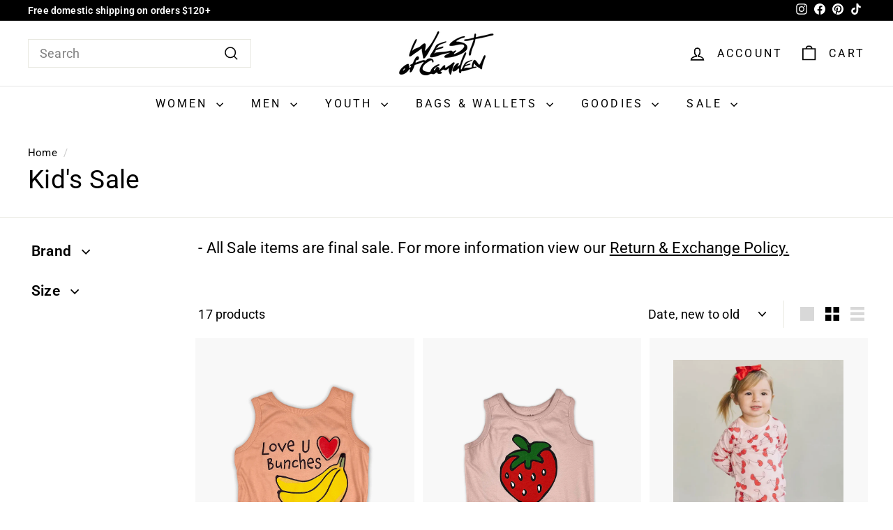

--- FILE ---
content_type: text/html; charset=utf-8
request_url: https://westofcamden.com/collections/kids-sale
body_size: 32348
content:
<!doctype html>
<html class="no-js" lang="en" dir="ltr">
 
<head>
  
  <meta charset="utf-8">
  <meta http-equiv="X-UA-Compatible" content="IE=edge,chrome=1">
  <meta name="viewport" content="width=device-width,initial-scale=1">
  <meta name="theme-color" content="#000000">
  <link rel="canonical" href="https://westofcamden.com/collections/kids-sale">
  <link rel="preload" as="script" href="//westofcamden.com/cdn/shop/t/35/assets/theme.js?v=65449432685909833861705280178">
  <link rel="preconnect" href="https://cdn.shopify.com" crossorigin>
  <link rel="preconnect" href="https://fonts.shopifycdn.com" crossorigin>
  <link rel="dns-prefetch" href="https://productreviews.shopifycdn.com">
  <link rel="dns-prefetch" href="https://ajax.googleapis.com">
  <link rel="dns-prefetch" href="https://maps.googleapis.com">
  <link rel="dns-prefetch" href="https://maps.gstatic.com"><link rel="shortcut icon" href="//westofcamden.com/cdn/shop/files/W-Line_32x32.png?v=1763075618" type="image/png" /><title>Kid&#39;s Sale
&ndash; West of Camden
</title>
<meta name="description" content="Find our latest marked down kid&#39;s sale items from clothing to accessories. Always new items added, plus online exclusive deals!"><meta property="og:site_name" content="West of Camden">
  <meta property="og:url" content="https://westofcamden.com/collections/kids-sale">
  <meta property="og:title" content="Kid&#39;s Sale">
  <meta property="og:type" content="website">
  <meta property="og:description" content="Find our latest marked down kid&#39;s sale items from clothing to accessories. Always new items added, plus online exclusive deals!"><meta property="og:image" content="http://westofcamden.com/cdn/shop/files/Logo2.png?v=1747861294">
    <meta property="og:image:secure_url" content="https://westofcamden.com/cdn/shop/files/Logo2.png?v=1747861294">
    <meta property="og:image:width" content="1200">
    <meta property="og:image:height" content="628"><meta name="twitter:site" content="@">
  <meta name="twitter:card" content="summary_large_image">
  <meta name="twitter:title" content="Kid&#39;s Sale">
  <meta name="twitter:description" content="Find our latest marked down kid&#39;s sale items from clothing to accessories. Always new items added, plus online exclusive deals!">
<style data-shopify>@font-face {
  font-family: Roboto;
  font-weight: 400;
  font-style: normal;
  font-display: swap;
  src: url("//westofcamden.com/cdn/fonts/roboto/roboto_n4.2019d890f07b1852f56ce63ba45b2db45d852cba.woff2") format("woff2"),
       url("//westofcamden.com/cdn/fonts/roboto/roboto_n4.238690e0007583582327135619c5f7971652fa9d.woff") format("woff");
}

  @font-face {
  font-family: Roboto;
  font-weight: 400;
  font-style: normal;
  font-display: swap;
  src: url("//westofcamden.com/cdn/fonts/roboto/roboto_n4.2019d890f07b1852f56ce63ba45b2db45d852cba.woff2") format("woff2"),
       url("//westofcamden.com/cdn/fonts/roboto/roboto_n4.238690e0007583582327135619c5f7971652fa9d.woff") format("woff");
}


  @font-face {
  font-family: Roboto;
  font-weight: 600;
  font-style: normal;
  font-display: swap;
  src: url("//westofcamden.com/cdn/fonts/roboto/roboto_n6.3d305d5382545b48404c304160aadee38c90ef9d.woff2") format("woff2"),
       url("//westofcamden.com/cdn/fonts/roboto/roboto_n6.bb37be020157f87e181e5489d5e9137ad60c47a2.woff") format("woff");
}

  @font-face {
  font-family: Roboto;
  font-weight: 400;
  font-style: italic;
  font-display: swap;
  src: url("//westofcamden.com/cdn/fonts/roboto/roboto_i4.57ce898ccda22ee84f49e6b57ae302250655e2d4.woff2") format("woff2"),
       url("//westofcamden.com/cdn/fonts/roboto/roboto_i4.b21f3bd061cbcb83b824ae8c7671a82587b264bf.woff") format("woff");
}

  @font-face {
  font-family: Roboto;
  font-weight: 600;
  font-style: italic;
  font-display: swap;
  src: url("//westofcamden.com/cdn/fonts/roboto/roboto_i6.ebd6b6733fb2b030d60cbf61316511a7ffd82fb3.woff2") format("woff2"),
       url("//westofcamden.com/cdn/fonts/roboto/roboto_i6.1363905a6d5249605bc5e0f859663ffe95ac3bed.woff") format("woff");
}

</style><link href="//westofcamden.com/cdn/shop/t/35/assets/theme.css?v=95258122314790586181760205386" rel="stylesheet" type="text/css" media="all" />
  <link href="//westofcamden.com/cdn/shop/t/35/assets/next.css?v=49462896852328468441692553942" rel="stylesheet" type="text/css" media="all" />
<style data-shopify>:root {
    --typeHeaderPrimary: Roboto;
    --typeHeaderFallback: sans-serif;
    --typeHeaderSize: 37px;
    --typeHeaderWeight: 400;
    --typeHeaderLineHeight: 1;
    --typeHeaderSpacing: 0.01em;

    --typeBasePrimary:Roboto;
    --typeBaseFallback:sans-serif;
    --typeBaseSize: 18px;
    --typeBaseWeight: 400;
    --typeBaseSpacing: 0.01em;
    --typeBaseLineHeight: 1.3;

    --colorSmallImageBg: #ffffff;
    --colorSmallImageBgDark: #f7f7f7;
    --colorLargeImageBg: #e7e7e7;
    --colorLargeImageBgLight: #ffffff;

    --iconWeight: 4px;
    --iconLinecaps: miter;

    
      --buttonRadius: 0;
      --btnPadding: 11px 20px;
    

    
      --roundness: 0;
    

    
      --gridThickness: 0;
    

    --productTileMargin: 10%;
    --collectionTileMargin: 0%;

    --swatchSize: 40px;
  }

  @media screen and (max-width: 768px) {
    :root {
      --typeBaseSize: 16px;

      
        --roundness: 0;
        --btnPadding: 9px 17px;
      
    }
  }</style><script>
    document.documentElement.className = document.documentElement.className.replace('no-js', 'js');

    window.theme = window.theme || {};
    theme.routes = {
      home: "/",
      collections: "/collections",
      cart: "/cart.js",
      cartPage: "/cart",
      cartAdd: "/cart/add.js",
      cartChange: "/cart/change.js",
      search: "/search",
      predictiveSearch: "/search/suggest"
    };

    theme.strings = {
      soldOut: "Sold Out",
      unavailable: "Unavailable",
      inStockLabel: "In stock, ready to ship",
      oneStockLabel: "Low stock - [count] item left",
      otherStockLabel: "Low stock - [count] items left",
      willNotShipUntil: "Ready to ship [date]",
      willBeInStockAfter: "Back in stock [date]",
      waitingForStock: "Selection Currently Sold Out",
      savePrice: "[saved_amount] Off",
      cartEmpty: "Your cart is currently empty.",
      cartTermsConfirmation: "You must agree with the terms and conditions of sales to check out",
      searchCollections: "Collections",
      searchPages: "Pages",
      searchArticles: "Articles",
      maxQuantity: "You can only have [quantity] of [title] in your cart."
    };
    theme.settings = {
      cartType: "page",
      isCustomerTemplate: false,
      moneyFormat: "${{amount}}",
      saveType: "percent",
      productImageSize: "portrait",
      productImageCover: true,
      predictiveSearch: false,
      predictiveSearchType: null,
      superScriptSetting: true,
      superScriptPrice: true,
      quickView: false,
      quickAdd: false,
      themeName: 'Expanse',
      themeVersion: "4.4.1"
    };
  </script>
<script>
const isAriaHiddenTrue = ($el) => {
    const ariaHiddenValue = $el ? $el.getAttribute("aria-hidden") : null;
    return ariaHiddenValue === "true";
  };

  const isHTMLElement = (node) => {
    return node.nodeType === Node.ELEMENT_NODE;
  };

  const isModal = (node) => {
    if (node.children.length !== 1) return false;
    const modalContainer = Array.from(node.children[0].classList).some((cls) =>
      cls.startsWith("kl-private-reset")
    );

    return modalContainer;
  };

  const getTopLevelDomElements = () => {
    const body = document.body;

    // Use the children property to get all top-level elements
    const topLevelNodes = Array.from(body.children).filter((node) => {
      if (isHTMLElement(node)) {
        const tagName = node.tagName.toLowerCase();

        console.log("isModal: ", isModal);

        // Filter out specific tags
        return (
          tagName !== "script" &&
          tagName !== "link" &&
          tagName !== "iframe" &&
          tagName !== "style" &&
          !isModal(node)
        );
      }
      return false;
    });

    return topLevelNodes;
  };

  const a11yHideTopLevelElements = () => {
    const $elements = getTopLevelDomElements();

    $elements.forEach(($el) => {
      if (!isAriaHiddenTrue($el)) {
        $el.setAttribute("kl-aria-hidden", "true");
        $el.setAttribute("aria-hidden", "true");
      }
    });
  };

  const a11yShowTopLevelElements = () => {
    const $elements = getTopLevelDomElements();

    $elements.forEach(($el) => {
      if ($el.hasAttribute("kl-aria-hidden")) {
        $el.removeAttribute("kl-aria-hidden");
        $el.removeAttribute("aria-hidden");
      }
    });
  }; 
</script>
 
  <script>window.performance && window.performance.mark && window.performance.mark('shopify.content_for_header.start');</script><meta name="facebook-domain-verification" content="xyxd2il26xky25plkqlybaiom7o8l8">
<meta name="google-site-verification" content="yxYtXYvRFfpKb_MM5WdCP0notHc7U52S-i1bvM-qLvQ">
<meta id="shopify-digital-wallet" name="shopify-digital-wallet" content="/25189482599/digital_wallets/dialog">
<meta name="shopify-checkout-api-token" content="95d915bc48309ecde7736302d4144a83">
<link rel="alternate" type="application/atom+xml" title="Feed" href="/collections/kids-sale.atom" />
<link rel="alternate" hreflang="x-default" href="https://westofcamden.com/collections/kids-sale">
<link rel="alternate" hreflang="en-CA" href="https://westofcamden.com/en-ca/collections/kids-sale">
<link rel="alternate" type="application/json+oembed" href="https://westofcamden.com/collections/kids-sale.oembed">
<script async="async" src="/checkouts/internal/preloads.js?locale=en-US"></script>
<link rel="preconnect" href="https://shop.app" crossorigin="anonymous">
<script async="async" src="https://shop.app/checkouts/internal/preloads.js?locale=en-US&shop_id=25189482599" crossorigin="anonymous"></script>
<script id="apple-pay-shop-capabilities" type="application/json">{"shopId":25189482599,"countryCode":"US","currencyCode":"USD","merchantCapabilities":["supports3DS"],"merchantId":"gid:\/\/shopify\/Shop\/25189482599","merchantName":"West of Camden","requiredBillingContactFields":["postalAddress","email","phone"],"requiredShippingContactFields":["postalAddress","email","phone"],"shippingType":"shipping","supportedNetworks":["visa","masterCard","amex","discover","elo","jcb"],"total":{"type":"pending","label":"West of Camden","amount":"1.00"},"shopifyPaymentsEnabled":true,"supportsSubscriptions":true}</script>
<script id="shopify-features" type="application/json">{"accessToken":"95d915bc48309ecde7736302d4144a83","betas":["rich-media-storefront-analytics"],"domain":"westofcamden.com","predictiveSearch":true,"shopId":25189482599,"locale":"en"}</script>
<script>var Shopify = Shopify || {};
Shopify.shop = "west-of-camden.myshopify.com";
Shopify.locale = "en";
Shopify.currency = {"active":"USD","rate":"1.0"};
Shopify.country = "US";
Shopify.theme = {"name":"Expanse 4.4.1","id":153871909154,"schema_name":"Expanse","schema_version":"4.4.1","theme_store_id":902,"role":"main"};
Shopify.theme.handle = "null";
Shopify.theme.style = {"id":null,"handle":null};
Shopify.cdnHost = "westofcamden.com/cdn";
Shopify.routes = Shopify.routes || {};
Shopify.routes.root = "/";</script>
<script type="module">!function(o){(o.Shopify=o.Shopify||{}).modules=!0}(window);</script>
<script>!function(o){function n(){var o=[];function n(){o.push(Array.prototype.slice.apply(arguments))}return n.q=o,n}var t=o.Shopify=o.Shopify||{};t.loadFeatures=n(),t.autoloadFeatures=n()}(window);</script>
<script>
  window.ShopifyPay = window.ShopifyPay || {};
  window.ShopifyPay.apiHost = "shop.app\/pay";
  window.ShopifyPay.redirectState = null;
</script>
<script id="shop-js-analytics" type="application/json">{"pageType":"collection"}</script>
<script defer="defer" async type="module" src="//westofcamden.com/cdn/shopifycloud/shop-js/modules/v2/client.init-shop-cart-sync_D0dqhulL.en.esm.js"></script>
<script defer="defer" async type="module" src="//westofcamden.com/cdn/shopifycloud/shop-js/modules/v2/chunk.common_CpVO7qML.esm.js"></script>
<script type="module">
  await import("//westofcamden.com/cdn/shopifycloud/shop-js/modules/v2/client.init-shop-cart-sync_D0dqhulL.en.esm.js");
await import("//westofcamden.com/cdn/shopifycloud/shop-js/modules/v2/chunk.common_CpVO7qML.esm.js");

  window.Shopify.SignInWithShop?.initShopCartSync?.({"fedCMEnabled":true,"windoidEnabled":true});

</script>
<script>
  window.Shopify = window.Shopify || {};
  if (!window.Shopify.featureAssets) window.Shopify.featureAssets = {};
  window.Shopify.featureAssets['shop-js'] = {"shop-cart-sync":["modules/v2/client.shop-cart-sync_D9bwt38V.en.esm.js","modules/v2/chunk.common_CpVO7qML.esm.js"],"init-fed-cm":["modules/v2/client.init-fed-cm_BJ8NPuHe.en.esm.js","modules/v2/chunk.common_CpVO7qML.esm.js"],"init-shop-email-lookup-coordinator":["modules/v2/client.init-shop-email-lookup-coordinator_pVrP2-kG.en.esm.js","modules/v2/chunk.common_CpVO7qML.esm.js"],"shop-cash-offers":["modules/v2/client.shop-cash-offers_CNh7FWN-.en.esm.js","modules/v2/chunk.common_CpVO7qML.esm.js","modules/v2/chunk.modal_DKF6x0Jh.esm.js"],"init-shop-cart-sync":["modules/v2/client.init-shop-cart-sync_D0dqhulL.en.esm.js","modules/v2/chunk.common_CpVO7qML.esm.js"],"init-windoid":["modules/v2/client.init-windoid_DaoAelzT.en.esm.js","modules/v2/chunk.common_CpVO7qML.esm.js"],"shop-toast-manager":["modules/v2/client.shop-toast-manager_1DND8Tac.en.esm.js","modules/v2/chunk.common_CpVO7qML.esm.js"],"pay-button":["modules/v2/client.pay-button_CFeQi1r6.en.esm.js","modules/v2/chunk.common_CpVO7qML.esm.js"],"shop-button":["modules/v2/client.shop-button_Ca94MDdQ.en.esm.js","modules/v2/chunk.common_CpVO7qML.esm.js"],"shop-login-button":["modules/v2/client.shop-login-button_DPYNfp1Z.en.esm.js","modules/v2/chunk.common_CpVO7qML.esm.js","modules/v2/chunk.modal_DKF6x0Jh.esm.js"],"avatar":["modules/v2/client.avatar_BTnouDA3.en.esm.js"],"shop-follow-button":["modules/v2/client.shop-follow-button_BMKh4nJE.en.esm.js","modules/v2/chunk.common_CpVO7qML.esm.js","modules/v2/chunk.modal_DKF6x0Jh.esm.js"],"init-customer-accounts-sign-up":["modules/v2/client.init-customer-accounts-sign-up_CJXi5kRN.en.esm.js","modules/v2/client.shop-login-button_DPYNfp1Z.en.esm.js","modules/v2/chunk.common_CpVO7qML.esm.js","modules/v2/chunk.modal_DKF6x0Jh.esm.js"],"init-shop-for-new-customer-accounts":["modules/v2/client.init-shop-for-new-customer-accounts_BoBxkgWu.en.esm.js","modules/v2/client.shop-login-button_DPYNfp1Z.en.esm.js","modules/v2/chunk.common_CpVO7qML.esm.js","modules/v2/chunk.modal_DKF6x0Jh.esm.js"],"init-customer-accounts":["modules/v2/client.init-customer-accounts_DCuDTzpR.en.esm.js","modules/v2/client.shop-login-button_DPYNfp1Z.en.esm.js","modules/v2/chunk.common_CpVO7qML.esm.js","modules/v2/chunk.modal_DKF6x0Jh.esm.js"],"checkout-modal":["modules/v2/client.checkout-modal_U_3e4VxF.en.esm.js","modules/v2/chunk.common_CpVO7qML.esm.js","modules/v2/chunk.modal_DKF6x0Jh.esm.js"],"lead-capture":["modules/v2/client.lead-capture_DEgn0Z8u.en.esm.js","modules/v2/chunk.common_CpVO7qML.esm.js","modules/v2/chunk.modal_DKF6x0Jh.esm.js"],"shop-login":["modules/v2/client.shop-login_CoM5QKZ_.en.esm.js","modules/v2/chunk.common_CpVO7qML.esm.js","modules/v2/chunk.modal_DKF6x0Jh.esm.js"],"payment-terms":["modules/v2/client.payment-terms_BmrqWn8r.en.esm.js","modules/v2/chunk.common_CpVO7qML.esm.js","modules/v2/chunk.modal_DKF6x0Jh.esm.js"]};
</script>
<script id="__st">var __st={"a":25189482599,"offset":-28800,"reqid":"91270f86-383b-4ad0-90d0-1628312a3ee4-1764828480","pageurl":"westofcamden.com\/collections\/kids-sale","u":"6b182bb06366","p":"collection","rtyp":"collection","rid":164439228519};</script>
<script>window.ShopifyPaypalV4VisibilityTracking = true;</script>
<script id="captcha-bootstrap">!function(){'use strict';const t='contact',e='account',n='new_comment',o=[[t,t],['blogs',n],['comments',n],[t,'customer']],c=[[e,'customer_login'],[e,'guest_login'],[e,'recover_customer_password'],[e,'create_customer']],r=t=>t.map((([t,e])=>`form[action*='/${t}']:not([data-nocaptcha='true']) input[name='form_type'][value='${e}']`)).join(','),a=t=>()=>t?[...document.querySelectorAll(t)].map((t=>t.form)):[];function s(){const t=[...o],e=r(t);return a(e)}const i='password',u='form_key',d=['recaptcha-v3-token','g-recaptcha-response','h-captcha-response',i],f=()=>{try{return window.sessionStorage}catch{return}},m='__shopify_v',_=t=>t.elements[u];function p(t,e,n=!1){try{const o=window.sessionStorage,c=JSON.parse(o.getItem(e)),{data:r}=function(t){const{data:e,action:n}=t;return t[m]||n?{data:e,action:n}:{data:t,action:n}}(c);for(const[e,n]of Object.entries(r))t.elements[e]&&(t.elements[e].value=n);n&&o.removeItem(e)}catch(o){console.error('form repopulation failed',{error:o})}}const l='form_type',E='cptcha';function T(t){t.dataset[E]=!0}const w=window,h=w.document,L='Shopify',v='ce_forms',y='captcha';let A=!1;((t,e)=>{const n=(g='f06e6c50-85a8-45c8-87d0-21a2b65856fe',I='https://cdn.shopify.com/shopifycloud/storefront-forms-hcaptcha/ce_storefront_forms_captcha_hcaptcha.v1.5.2.iife.js',D={infoText:'Protected by hCaptcha',privacyText:'Privacy',termsText:'Terms'},(t,e,n)=>{const o=w[L][v],c=o.bindForm;if(c)return c(t,g,e,D).then(n);var r;o.q.push([[t,g,e,D],n]),r=I,A||(h.body.append(Object.assign(h.createElement('script'),{id:'captcha-provider',async:!0,src:r})),A=!0)});var g,I,D;w[L]=w[L]||{},w[L][v]=w[L][v]||{},w[L][v].q=[],w[L][y]=w[L][y]||{},w[L][y].protect=function(t,e){n(t,void 0,e),T(t)},Object.freeze(w[L][y]),function(t,e,n,w,h,L){const[v,y,A,g]=function(t,e,n){const i=e?o:[],u=t?c:[],d=[...i,...u],f=r(d),m=r(i),_=r(d.filter((([t,e])=>n.includes(e))));return[a(f),a(m),a(_),s()]}(w,h,L),I=t=>{const e=t.target;return e instanceof HTMLFormElement?e:e&&e.form},D=t=>v().includes(t);t.addEventListener('submit',(t=>{const e=I(t);if(!e)return;const n=D(e)&&!e.dataset.hcaptchaBound&&!e.dataset.recaptchaBound,o=_(e),c=g().includes(e)&&(!o||!o.value);(n||c)&&t.preventDefault(),c&&!n&&(function(t){try{if(!f())return;!function(t){const e=f();if(!e)return;const n=_(t);if(!n)return;const o=n.value;o&&e.removeItem(o)}(t);const e=Array.from(Array(32),(()=>Math.random().toString(36)[2])).join('');!function(t,e){_(t)||t.append(Object.assign(document.createElement('input'),{type:'hidden',name:u})),t.elements[u].value=e}(t,e),function(t,e){const n=f();if(!n)return;const o=[...t.querySelectorAll(`input[type='${i}']`)].map((({name:t})=>t)),c=[...d,...o],r={};for(const[a,s]of new FormData(t).entries())c.includes(a)||(r[a]=s);n.setItem(e,JSON.stringify({[m]:1,action:t.action,data:r}))}(t,e)}catch(e){console.error('failed to persist form',e)}}(e),e.submit())}));const S=(t,e)=>{t&&!t.dataset[E]&&(n(t,e.some((e=>e===t))),T(t))};for(const o of['focusin','change'])t.addEventListener(o,(t=>{const e=I(t);D(e)&&S(e,y())}));const B=e.get('form_key'),M=e.get(l),P=B&&M;t.addEventListener('DOMContentLoaded',(()=>{const t=y();if(P)for(const e of t)e.elements[l].value===M&&p(e,B);[...new Set([...A(),...v().filter((t=>'true'===t.dataset.shopifyCaptcha))])].forEach((e=>S(e,t)))}))}(h,new URLSearchParams(w.location.search),n,t,e,['guest_login'])})(!0,!0)}();</script>
<script integrity="sha256-52AcMU7V7pcBOXWImdc/TAGTFKeNjmkeM1Pvks/DTgc=" data-source-attribution="shopify.loadfeatures" defer="defer" src="//westofcamden.com/cdn/shopifycloud/storefront/assets/storefront/load_feature-81c60534.js" crossorigin="anonymous"></script>
<script crossorigin="anonymous" defer="defer" src="//westofcamden.com/cdn/shopifycloud/storefront/assets/shopify_pay/storefront-65b4c6d7.js?v=20250812"></script>
<script data-source-attribution="shopify.dynamic_checkout.dynamic.init">var Shopify=Shopify||{};Shopify.PaymentButton=Shopify.PaymentButton||{isStorefrontPortableWallets:!0,init:function(){window.Shopify.PaymentButton.init=function(){};var t=document.createElement("script");t.src="https://westofcamden.com/cdn/shopifycloud/portable-wallets/latest/portable-wallets.en.js",t.type="module",document.head.appendChild(t)}};
</script>
<script data-source-attribution="shopify.dynamic_checkout.buyer_consent">
  function portableWalletsHideBuyerConsent(e){var t=document.getElementById("shopify-buyer-consent"),n=document.getElementById("shopify-subscription-policy-button");t&&n&&(t.classList.add("hidden"),t.setAttribute("aria-hidden","true"),n.removeEventListener("click",e))}function portableWalletsShowBuyerConsent(e){var t=document.getElementById("shopify-buyer-consent"),n=document.getElementById("shopify-subscription-policy-button");t&&n&&(t.classList.remove("hidden"),t.removeAttribute("aria-hidden"),n.addEventListener("click",e))}window.Shopify?.PaymentButton&&(window.Shopify.PaymentButton.hideBuyerConsent=portableWalletsHideBuyerConsent,window.Shopify.PaymentButton.showBuyerConsent=portableWalletsShowBuyerConsent);
</script>
<script data-source-attribution="shopify.dynamic_checkout.cart.bootstrap">document.addEventListener("DOMContentLoaded",(function(){function t(){return document.querySelector("shopify-accelerated-checkout-cart, shopify-accelerated-checkout")}if(t())Shopify.PaymentButton.init();else{new MutationObserver((function(e,n){t()&&(Shopify.PaymentButton.init(),n.disconnect())})).observe(document.body,{childList:!0,subtree:!0})}}));
</script>
<script id='scb4127' type='text/javascript' async='' src='https://westofcamden.com/cdn/shopifycloud/privacy-banner/storefront-banner.js'></script><link id="shopify-accelerated-checkout-styles" rel="stylesheet" media="screen" href="https://westofcamden.com/cdn/shopifycloud/portable-wallets/latest/accelerated-checkout-backwards-compat.css" crossorigin="anonymous">
<style id="shopify-accelerated-checkout-cart">
        #shopify-buyer-consent {
  margin-top: 1em;
  display: inline-block;
  width: 100%;
}

#shopify-buyer-consent.hidden {
  display: none;
}

#shopify-subscription-policy-button {
  background: none;
  border: none;
  padding: 0;
  text-decoration: underline;
  font-size: inherit;
  cursor: pointer;
}

#shopify-subscription-policy-button::before {
  box-shadow: none;
}

      </style>

<script>window.performance && window.performance.mark && window.performance.mark('shopify.content_for_header.end');</script>

  <script src="//westofcamden.com/cdn/shop/t/35/assets/vendor-scripts-v2.js?v=28795867768355101311689288163" defer="defer"></script>
  <script src="//westofcamden.com/cdn/shop/t/35/assets/theme.js?v=65449432685909833861705280178" defer="defer"></script>
  <script src="//westofcamden.com/cdn/shop/t/35/assets/next.js?v=131372909002363781041689288163" defer="defer"></script>

<script>
    
    
    
    
    
    var gsf_conversion_data = {page_type : 'category', event : 'view_item_list', data : {product_data : [{variant_id : 49748331430178, product_id : 9675157242146, name : "Love U Bunches Tank | Sunset", price : "23.86", currency : "USD", sku : "", brand : "Short Stack Goods", variant : "2 Year", category : "Kids - Clothing - Tops", quantity : "2" }, {variant_id : 49744075260194, product_id : 9673865101602, name : "Oh So Sweet Tank | Blush", price : "23.86", currency : "USD", sku : "", brand : "Short Stack Goods", variant : "2 Year", category : "Kids - Clothing - Tops", quantity : "2" }, {variant_id : 49513037201698, product_id : 9599658787106, name : "Cherry Heart Kids Bamboo Set", price : "37.86", currency : "USD", sku : "", brand : "Lucky Panda Kids", variant : "2 Year", category : "Kids - Clothing - Sets", quantity : "1" }, {variant_id : 49513034678562, product_id : 9599658459426, name : "Kids Cotton Fall Shaket | Black Bolts", price : "45.86", currency : "USD", sku : "", brand : "Lucky Panda Kids", variant : "2 Year", category : "Kids - Clothing - Tops", quantity : "1" }], total_price :"131.44", shop_currency : "USD", collection_id : "164439228519", collection_name : "Kid&#39;s Sale" }};
    
</script>


  <script type="application/ld+json">
{
  "@context": "https://schema.org",
  "@graph": [
    {
      "@type": "ClothingStore",
      "@id": "https://westofcamden.com/#store",
      "name": "West of Camden",
      "image": "https://westofcamden.com/cdn/shop/files/westofcamden_logo.png",
      "description": "West of Camden is a curated boutique in Huntington Beach offering unique women's, men's, and kids' fashion, lifestyle goods, and accessories.",
      "url": "https://westofcamden.com",
      "telephone": "+1-949-274-6739",
      "priceRange": "$$",
      "address": {
        "@type": "PostalAddress",
        "streetAddress": "21028 Pacific Coast Hwy Unit 120",
        "addressLocality": "Huntington Beach",
        "addressRegion": "CA",
        "postalCode": "92648",
        "addressCountry": "US"
      },
      "geo": {
        "@type": "GeoCoordinates",
        "latitude": 33.657,
        "longitude": -118.006
      },
      "sameAs": [
        "https://www.instagram.com/westofcamden",
        "https://www.facebook.com/westofcamden",
        "https://www.pinterest.com/westofcamden",
        "https://www.tiktok.com/@westofcamden",
        "https://www.google.com/maps/place/West+of+Camden,+21028+Pacific+Coast+Hwy+Unit+120,+Huntington+Beach,+CA+92648"
      ]
    },
    {
      "@type": "WebSite",
      "@id": "https://westofcamden.com/#website",
      "url": "https://westofcamden.com",
      "name": "West of Camden",
      "publisher": {
        "@id": "https://westofcamden.com/#store"
      },
      "potentialAction": {
        "@type": "SearchAction",
        "target": "https://westofcamden.com/search?q={search_term_string}",
        "query-input": "required name=search_term_string"
      }
    }
  ]
}
</script>

<script src="https://cdn.shopify.com/extensions/4bff5ccf-ba34-4433-8855-97906549b1e4/forms-2274/assets/shopify-forms-loader.js" type="text/javascript" defer="defer"></script>
<link href="https://monorail-edge.shopifysvc.com" rel="dns-prefetch">
<script>(function(){if ("sendBeacon" in navigator && "performance" in window) {try {var session_token_from_headers = performance.getEntriesByType('navigation')[0].serverTiming.find(x => x.name == '_s').description;} catch {var session_token_from_headers = undefined;}var session_cookie_matches = document.cookie.match(/_shopify_s=([^;]*)/);var session_token_from_cookie = session_cookie_matches && session_cookie_matches.length === 2 ? session_cookie_matches[1] : "";var session_token = session_token_from_headers || session_token_from_cookie || "";function handle_abandonment_event(e) {var entries = performance.getEntries().filter(function(entry) {return /monorail-edge.shopifysvc.com/.test(entry.name);});if (!window.abandonment_tracked && entries.length === 0) {window.abandonment_tracked = true;var currentMs = Date.now();var navigation_start = performance.timing.navigationStart;var payload = {shop_id: 25189482599,url: window.location.href,navigation_start,duration: currentMs - navigation_start,session_token,page_type: "collection"};window.navigator.sendBeacon("https://monorail-edge.shopifysvc.com/v1/produce", JSON.stringify({schema_id: "online_store_buyer_site_abandonment/1.1",payload: payload,metadata: {event_created_at_ms: currentMs,event_sent_at_ms: currentMs}}));}}window.addEventListener('pagehide', handle_abandonment_event);}}());</script>
<script id="web-pixels-manager-setup">(function e(e,d,r,n,o){if(void 0===o&&(o={}),!Boolean(null===(a=null===(i=window.Shopify)||void 0===i?void 0:i.analytics)||void 0===a?void 0:a.replayQueue)){var i,a;window.Shopify=window.Shopify||{};var t=window.Shopify;t.analytics=t.analytics||{};var s=t.analytics;s.replayQueue=[],s.publish=function(e,d,r){return s.replayQueue.push([e,d,r]),!0};try{self.performance.mark("wpm:start")}catch(e){}var l=function(){var e={modern:/Edge?\/(1{2}[4-9]|1[2-9]\d|[2-9]\d{2}|\d{4,})\.\d+(\.\d+|)|Firefox\/(1{2}[4-9]|1[2-9]\d|[2-9]\d{2}|\d{4,})\.\d+(\.\d+|)|Chrom(ium|e)\/(9{2}|\d{3,})\.\d+(\.\d+|)|(Maci|X1{2}).+ Version\/(15\.\d+|(1[6-9]|[2-9]\d|\d{3,})\.\d+)([,.]\d+|)( \(\w+\)|)( Mobile\/\w+|) Safari\/|Chrome.+OPR\/(9{2}|\d{3,})\.\d+\.\d+|(CPU[ +]OS|iPhone[ +]OS|CPU[ +]iPhone|CPU IPhone OS|CPU iPad OS)[ +]+(15[._]\d+|(1[6-9]|[2-9]\d|\d{3,})[._]\d+)([._]\d+|)|Android:?[ /-](13[3-9]|1[4-9]\d|[2-9]\d{2}|\d{4,})(\.\d+|)(\.\d+|)|Android.+Firefox\/(13[5-9]|1[4-9]\d|[2-9]\d{2}|\d{4,})\.\d+(\.\d+|)|Android.+Chrom(ium|e)\/(13[3-9]|1[4-9]\d|[2-9]\d{2}|\d{4,})\.\d+(\.\d+|)|SamsungBrowser\/([2-9]\d|\d{3,})\.\d+/,legacy:/Edge?\/(1[6-9]|[2-9]\d|\d{3,})\.\d+(\.\d+|)|Firefox\/(5[4-9]|[6-9]\d|\d{3,})\.\d+(\.\d+|)|Chrom(ium|e)\/(5[1-9]|[6-9]\d|\d{3,})\.\d+(\.\d+|)([\d.]+$|.*Safari\/(?![\d.]+ Edge\/[\d.]+$))|(Maci|X1{2}).+ Version\/(10\.\d+|(1[1-9]|[2-9]\d|\d{3,})\.\d+)([,.]\d+|)( \(\w+\)|)( Mobile\/\w+|) Safari\/|Chrome.+OPR\/(3[89]|[4-9]\d|\d{3,})\.\d+\.\d+|(CPU[ +]OS|iPhone[ +]OS|CPU[ +]iPhone|CPU IPhone OS|CPU iPad OS)[ +]+(10[._]\d+|(1[1-9]|[2-9]\d|\d{3,})[._]\d+)([._]\d+|)|Android:?[ /-](13[3-9]|1[4-9]\d|[2-9]\d{2}|\d{4,})(\.\d+|)(\.\d+|)|Mobile Safari.+OPR\/([89]\d|\d{3,})\.\d+\.\d+|Android.+Firefox\/(13[5-9]|1[4-9]\d|[2-9]\d{2}|\d{4,})\.\d+(\.\d+|)|Android.+Chrom(ium|e)\/(13[3-9]|1[4-9]\d|[2-9]\d{2}|\d{4,})\.\d+(\.\d+|)|Android.+(UC? ?Browser|UCWEB|U3)[ /]?(15\.([5-9]|\d{2,})|(1[6-9]|[2-9]\d|\d{3,})\.\d+)\.\d+|SamsungBrowser\/(5\.\d+|([6-9]|\d{2,})\.\d+)|Android.+MQ{2}Browser\/(14(\.(9|\d{2,})|)|(1[5-9]|[2-9]\d|\d{3,})(\.\d+|))(\.\d+|)|K[Aa][Ii]OS\/(3\.\d+|([4-9]|\d{2,})\.\d+)(\.\d+|)/},d=e.modern,r=e.legacy,n=navigator.userAgent;return n.match(d)?"modern":n.match(r)?"legacy":"unknown"}(),u="modern"===l?"modern":"legacy",c=(null!=n?n:{modern:"",legacy:""})[u],f=function(e){return[e.baseUrl,"/wpm","/b",e.hashVersion,"modern"===e.buildTarget?"m":"l",".js"].join("")}({baseUrl:d,hashVersion:r,buildTarget:u}),m=function(e){var d=e.version,r=e.bundleTarget,n=e.surface,o=e.pageUrl,i=e.monorailEndpoint;return{emit:function(e){var a=e.status,t=e.errorMsg,s=(new Date).getTime(),l=JSON.stringify({metadata:{event_sent_at_ms:s},events:[{schema_id:"web_pixels_manager_load/3.1",payload:{version:d,bundle_target:r,page_url:o,status:a,surface:n,error_msg:t},metadata:{event_created_at_ms:s}}]});if(!i)return console&&console.warn&&console.warn("[Web Pixels Manager] No Monorail endpoint provided, skipping logging."),!1;try{return self.navigator.sendBeacon.bind(self.navigator)(i,l)}catch(e){}var u=new XMLHttpRequest;try{return u.open("POST",i,!0),u.setRequestHeader("Content-Type","text/plain"),u.send(l),!0}catch(e){return console&&console.warn&&console.warn("[Web Pixels Manager] Got an unhandled error while logging to Monorail."),!1}}}}({version:r,bundleTarget:l,surface:e.surface,pageUrl:self.location.href,monorailEndpoint:e.monorailEndpoint});try{o.browserTarget=l,function(e){var d=e.src,r=e.async,n=void 0===r||r,o=e.onload,i=e.onerror,a=e.sri,t=e.scriptDataAttributes,s=void 0===t?{}:t,l=document.createElement("script"),u=document.querySelector("head"),c=document.querySelector("body");if(l.async=n,l.src=d,a&&(l.integrity=a,l.crossOrigin="anonymous"),s)for(var f in s)if(Object.prototype.hasOwnProperty.call(s,f))try{l.dataset[f]=s[f]}catch(e){}if(o&&l.addEventListener("load",o),i&&l.addEventListener("error",i),u)u.appendChild(l);else{if(!c)throw new Error("Did not find a head or body element to append the script");c.appendChild(l)}}({src:f,async:!0,onload:function(){if(!function(){var e,d;return Boolean(null===(d=null===(e=window.Shopify)||void 0===e?void 0:e.analytics)||void 0===d?void 0:d.initialized)}()){var d=window.webPixelsManager.init(e)||void 0;if(d){var r=window.Shopify.analytics;r.replayQueue.forEach((function(e){var r=e[0],n=e[1],o=e[2];d.publishCustomEvent(r,n,o)})),r.replayQueue=[],r.publish=d.publishCustomEvent,r.visitor=d.visitor,r.initialized=!0}}},onerror:function(){return m.emit({status:"failed",errorMsg:"".concat(f," has failed to load")})},sri:function(e){var d=/^sha384-[A-Za-z0-9+/=]+$/;return"string"==typeof e&&d.test(e)}(c)?c:"",scriptDataAttributes:o}),m.emit({status:"loading"})}catch(e){m.emit({status:"failed",errorMsg:(null==e?void 0:e.message)||"Unknown error"})}}})({shopId: 25189482599,storefrontBaseUrl: "https://westofcamden.com",extensionsBaseUrl: "https://extensions.shopifycdn.com/cdn/shopifycloud/web-pixels-manager",monorailEndpoint: "https://monorail-edge.shopifysvc.com/unstable/produce_batch",surface: "storefront-renderer",enabledBetaFlags: ["2dca8a86"],webPixelsConfigList: [{"id":"2181464354","configuration":"{\"tagID\":\"2613649260615\"}","eventPayloadVersion":"v1","runtimeContext":"STRICT","scriptVersion":"18031546ee651571ed29edbe71a3550b","type":"APP","apiClientId":3009811,"privacyPurposes":["ANALYTICS","MARKETING","SALE_OF_DATA"],"dataSharingAdjustments":{"protectedCustomerApprovalScopes":["read_customer_address","read_customer_email","read_customer_name","read_customer_personal_data","read_customer_phone"]}},{"id":"1353253154","configuration":"{\"myshopifyDomain\":\"west-of-camden.myshopify.com\"}","eventPayloadVersion":"v1","runtimeContext":"STRICT","scriptVersion":"23b97d18e2aa74363140dc29c9284e87","type":"APP","apiClientId":2775569,"privacyPurposes":["ANALYTICS","MARKETING","SALE_OF_DATA"],"dataSharingAdjustments":{"protectedCustomerApprovalScopes":[]}},{"id":"1238040866","configuration":"{\"pixelCode\":\"C4TSJ702ASIF3SES9QUG\"}","eventPayloadVersion":"v1","runtimeContext":"STRICT","scriptVersion":"22e92c2ad45662f435e4801458fb78cc","type":"APP","apiClientId":4383523,"privacyPurposes":["ANALYTICS","MARKETING","SALE_OF_DATA"],"dataSharingAdjustments":{"protectedCustomerApprovalScopes":["read_customer_address","read_customer_email","read_customer_name","read_customer_personal_data","read_customer_phone"]}},{"id":"1156972834","configuration":"{\"config\":\"{\\\"google_tag_ids\\\":[\\\"G-PXSD44JKV8\\\",\\\"AW-994548434\\\",\\\"GT-NMDFX94F\\\"],\\\"target_country\\\":\\\"US\\\",\\\"gtag_events\\\":[{\\\"type\\\":\\\"begin_checkout\\\",\\\"action_label\\\":[\\\"G-PXSD44JKV8\\\",\\\"AW-994548434\\\/rSDACO-8-6IbENK1ntoD\\\"]},{\\\"type\\\":\\\"search\\\",\\\"action_label\\\":[\\\"G-PXSD44JKV8\\\",\\\"AW-994548434\\\/cv46CPu8-6IbENK1ntoD\\\"]},{\\\"type\\\":\\\"view_item\\\",\\\"action_label\\\":[\\\"G-PXSD44JKV8\\\",\\\"AW-994548434\\\/-jgaCPi8-6IbENK1ntoD\\\",\\\"MC-51PJMT461Y\\\"]},{\\\"type\\\":\\\"purchase\\\",\\\"action_label\\\":[\\\"G-PXSD44JKV8\\\",\\\"AW-994548434\\\/HEAZCOy8-6IbENK1ntoD\\\",\\\"MC-51PJMT461Y\\\"]},{\\\"type\\\":\\\"page_view\\\",\\\"action_label\\\":[\\\"G-PXSD44JKV8\\\",\\\"AW-994548434\\\/uDu8CPW8-6IbENK1ntoD\\\",\\\"MC-51PJMT461Y\\\"]},{\\\"type\\\":\\\"add_payment_info\\\",\\\"action_label\\\":[\\\"G-PXSD44JKV8\\\",\\\"AW-994548434\\\/r85nCP68-6IbENK1ntoD\\\"]},{\\\"type\\\":\\\"add_to_cart\\\",\\\"action_label\\\":[\\\"G-PXSD44JKV8\\\",\\\"AW-994548434\\\/J5fMCPK8-6IbENK1ntoD\\\"]}],\\\"enable_monitoring_mode\\\":false}\"}","eventPayloadVersion":"v1","runtimeContext":"OPEN","scriptVersion":"b2a88bafab3e21179ed38636efcd8a93","type":"APP","apiClientId":1780363,"privacyPurposes":[],"dataSharingAdjustments":{"protectedCustomerApprovalScopes":["read_customer_address","read_customer_email","read_customer_name","read_customer_personal_data","read_customer_phone"]}},{"id":"941916450","configuration":"{\"pixel_id\":\"897430783648710\",\"pixel_type\":\"facebook_pixel\"}","eventPayloadVersion":"v1","runtimeContext":"OPEN","scriptVersion":"ca16bc87fe92b6042fbaa3acc2fbdaa6","type":"APP","apiClientId":2329312,"privacyPurposes":["ANALYTICS","MARKETING","SALE_OF_DATA"],"dataSharingAdjustments":{"protectedCustomerApprovalScopes":["read_customer_address","read_customer_email","read_customer_name","read_customer_personal_data","read_customer_phone"]}},{"id":"shopify-app-pixel","configuration":"{}","eventPayloadVersion":"v1","runtimeContext":"STRICT","scriptVersion":"0450","apiClientId":"shopify-pixel","type":"APP","privacyPurposes":["ANALYTICS","MARKETING"]},{"id":"shopify-custom-pixel","eventPayloadVersion":"v1","runtimeContext":"LAX","scriptVersion":"0450","apiClientId":"shopify-pixel","type":"CUSTOM","privacyPurposes":["ANALYTICS","MARKETING"]}],isMerchantRequest: false,initData: {"shop":{"name":"West of Camden","paymentSettings":{"currencyCode":"USD"},"myshopifyDomain":"west-of-camden.myshopify.com","countryCode":"US","storefrontUrl":"https:\/\/westofcamden.com"},"customer":null,"cart":null,"checkout":null,"productVariants":[],"purchasingCompany":null},},"https://westofcamden.com/cdn","ae1676cfwd2530674p4253c800m34e853cb",{"modern":"","legacy":""},{"shopId":"25189482599","storefrontBaseUrl":"https:\/\/westofcamden.com","extensionBaseUrl":"https:\/\/extensions.shopifycdn.com\/cdn\/shopifycloud\/web-pixels-manager","surface":"storefront-renderer","enabledBetaFlags":"[\"2dca8a86\"]","isMerchantRequest":"false","hashVersion":"ae1676cfwd2530674p4253c800m34e853cb","publish":"custom","events":"[[\"page_viewed\",{}],[\"collection_viewed\",{\"collection\":{\"id\":\"164439228519\",\"title\":\"Kid's Sale\",\"productVariants\":[{\"price\":{\"amount\":23.86,\"currencyCode\":\"USD\"},\"product\":{\"title\":\"Love U Bunches Tank | Sunset\",\"vendor\":\"Short Stack Goods\",\"id\":\"9675157242146\",\"untranslatedTitle\":\"Love U Bunches Tank | Sunset\",\"url\":\"\/products\/love-u-bunches-tank-sunset\",\"type\":\"Kids - Clothing - Tops\"},\"id\":\"49748331430178\",\"image\":{\"src\":\"\/\/westofcamden.com\/cdn\/shop\/files\/Untitled-1_5b02b606-64e9-4e48-8e8f-bfb3df5efa7b.png?v=1742260780\"},\"sku\":\"\",\"title\":\"2 Year\",\"untranslatedTitle\":\"2 Year\"},{\"price\":{\"amount\":23.86,\"currencyCode\":\"USD\"},\"product\":{\"title\":\"Oh So Sweet Tank | Blush\",\"vendor\":\"Short Stack Goods\",\"id\":\"9673865101602\",\"untranslatedTitle\":\"Oh So Sweet Tank | Blush\",\"url\":\"\/products\/oh-so-sweet-tank-blush\",\"type\":\"Kids - Clothing - Tops\"},\"id\":\"49744075260194\",\"image\":{\"src\":\"\/\/westofcamden.com\/cdn\/shop\/files\/oh-so23.png?v=1759459419\"},\"sku\":\"\",\"title\":\"2 Year\",\"untranslatedTitle\":\"2 Year\"},{\"price\":{\"amount\":37.86,\"currencyCode\":\"USD\"},\"product\":{\"title\":\"Cherry Heart Kids Bamboo Set\",\"vendor\":\"Lucky Panda Kids\",\"id\":\"9599658787106\",\"untranslatedTitle\":\"Cherry Heart Kids Bamboo Set\",\"url\":\"\/products\/cherry-heart-kids-bamboo-set\",\"type\":\"Kids - Clothing - Sets\"},\"id\":\"49513037201698\",\"image\":{\"src\":\"\/\/westofcamden.com\/cdn\/shop\/files\/cherryset1.png?v=1736014705\"},\"sku\":\"\",\"title\":\"2 Year\",\"untranslatedTitle\":\"2 Year\"},{\"price\":{\"amount\":45.86,\"currencyCode\":\"USD\"},\"product\":{\"title\":\"Kids Cotton Fall Shaket | Black Bolts\",\"vendor\":\"Lucky Panda Kids\",\"id\":\"9599658459426\",\"untranslatedTitle\":\"Kids Cotton Fall Shaket | Black Bolts\",\"url\":\"\/products\/kids-cotton-fall-shaket-black-bolts\",\"type\":\"Kids - Clothing - Tops\"},\"id\":\"49513034645794\",\"image\":{\"src\":\"\/\/westofcamden.com\/cdn\/shop\/files\/babyshaketbolts1.png?v=1736014432\"},\"sku\":\"\",\"title\":\"18-24 Months\",\"untranslatedTitle\":\"18-24 Months\"},{\"price\":{\"amount\":31.86,\"currencyCode\":\"USD\"},\"product\":{\"title\":\"Sunshine Kids Sweater | Coyote Brown\",\"vendor\":\"Short Stack Goods\",\"id\":\"9553756422434\",\"untranslatedTitle\":\"Sunshine Kids Sweater | Coyote Brown\",\"url\":\"\/products\/sunshine-kids-sweater-coyote-brown\",\"type\":\"Kids - Clothing - Tops - Sweatshirts Hoodies\"},\"id\":\"49366080815394\",\"image\":{\"src\":\"\/\/westofcamden.com\/cdn\/shop\/files\/Cyoate-Brown.png?v=1732495387\"},\"sku\":null,\"title\":\"2 Year\",\"untranslatedTitle\":\"2 Year\"},{\"price\":{\"amount\":28.86,\"currencyCode\":\"USD\"},\"product\":{\"title\":\"Playdate Material Long Sleeve Tee | Rose\",\"vendor\":\"Short Stack Goods\",\"id\":\"9553664377122\",\"untranslatedTitle\":\"Playdate Material Long Sleeve Tee | Rose\",\"url\":\"\/products\/playdate-material-long-sleeve-tee-rose\",\"type\":\"Kids - Clothing - Tops - Sweatshirts Hoodies\"},\"id\":\"49365909143842\",\"image\":{\"src\":\"\/\/westofcamden.com\/cdn\/shop\/files\/dusty-Rose1.png?v=1732489795\"},\"sku\":\"\",\"title\":\"2 Year\",\"untranslatedTitle\":\"2 Year\"},{\"price\":{\"amount\":38.86,\"currencyCode\":\"USD\"},\"product\":{\"title\":\"Skateboard Toss Tee | Streaky Grey\",\"vendor\":\"Chaser\",\"id\":\"9525551431970\",\"untranslatedTitle\":\"Skateboard Toss Tee | Streaky Grey\",\"url\":\"\/products\/skateboard-toss-tee-streaky-grey\",\"type\":\"Kids - Clothing - Tops\"},\"id\":\"49274719338786\",\"image\":{\"src\":\"\/\/westofcamden.com\/cdn\/shop\/files\/skateboardtoss1.png?v=1731706034\"},\"sku\":\"CB1119-CHK3233\",\"title\":\"2 Year\",\"untranslatedTitle\":\"2 Year\"},{\"price\":{\"amount\":49.86,\"currencyCode\":\"USD\"},\"product\":{\"title\":\"Rolling Stones Stars Pants | Vintage Black\",\"vendor\":\"Chaser\",\"id\":\"9525315371298\",\"untranslatedTitle\":\"Rolling Stones Stars Pants | Vintage Black\",\"url\":\"\/products\/rolling-stones-stars-pants-vintage-black\",\"type\":\"Kids - Clothing - Bottoms\"},\"id\":\"49274071875874\",\"image\":{\"src\":\"\/\/westofcamden.com\/cdn\/shop\/files\/rollingstarsblack1.png?v=1730110187\"},\"sku\":\"CB1278-RST056 VBLK-1\",\"title\":\"2 Year\",\"untranslatedTitle\":\"2 Year\"},{\"price\":{\"amount\":33.86,\"currencyCode\":\"USD\"},\"product\":{\"title\":\"The Beatles Strawberry Fields Tank | Pinky\",\"vendor\":\"Chaser\",\"id\":\"9495211770146\",\"untranslatedTitle\":\"The Beatles Strawberry Fields Tank | Pinky\",\"url\":\"\/products\/the-beatles-strawberry-fields-tank-pinky\",\"type\":\"Kids - Clothing - Tops\"},\"id\":\"49183656575266\",\"image\":{\"src\":\"\/\/westofcamden.com\/cdn\/shop\/files\/stawberry_fields_1.png?v=1743173735\"},\"sku\":\"CHTW70-BTL037 PKNY\",\"title\":\"2 Year\",\"untranslatedTitle\":\"2 Year\"},{\"price\":{\"amount\":35.86,\"currencyCode\":\"USD\"},\"product\":{\"title\":\"Happy Stripe T-Shirt Dress | Happy Stripe\",\"vendor\":\"Chaser\",\"id\":\"9495210230050\",\"untranslatedTitle\":\"Happy Stripe T-Shirt Dress | Happy Stripe\",\"url\":\"\/products\/happy-stripe-t-shirt-dress-happy-stripe\",\"type\":\"Kids - Clothing - DressesJumpers\"},\"id\":\"49183651758370\",\"image\":{\"src\":\"\/\/westofcamden.com\/cdn\/shop\/files\/happystripe1.png?v=1743014338\"},\"sku\":\"CG286-HSTP\",\"title\":\"2 Year\",\"untranslatedTitle\":\"2 Year\"},{\"price\":{\"amount\":34.86,\"currencyCode\":\"USD\"},\"product\":{\"title\":\"Willie Nelson Midnight Rider Tee | Whiskey\",\"vendor\":\"Chaser\",\"id\":\"9495195451682\",\"untranslatedTitle\":\"Willie Nelson Midnight Rider Tee | Whiskey\",\"url\":\"\/products\/willie-nelson-midnight-rider-tee-whiskey-1\",\"type\":\"Kids - Clothing - Tops\"},\"id\":\"49183615025442\",\"image\":{\"src\":\"\/\/westofcamden.com\/cdn\/shop\/files\/CB103907-NEL018-WHSKY_0912.webp?v=1742504653\"},\"sku\":\"CB103907-NEL018 WHSKY\",\"title\":\"2 Year\",\"untranslatedTitle\":\"2 Year\"},{\"price\":{\"amount\":58.86,\"currencyCode\":\"USD\"},\"product\":{\"title\":\"Rock Star Zip Up Hoodie | Safari\",\"vendor\":\"Chaser\",\"id\":\"9341515268386\",\"untranslatedTitle\":\"Rock Star Zip Up Hoodie | Safari\",\"url\":\"\/products\/rock-star-zip-up-hoodie-safari\",\"type\":\"Kids - Clothing - Tops - Sweatshirts Hoodies\"},\"id\":\"48762797031714\",\"image\":{\"src\":\"\/\/westofcamden.com\/cdn\/shop\/files\/Rs1.png?v=1737587854\"},\"sku\":\"210000044796\",\"title\":\"4 Year\",\"untranslatedTitle\":\"4 Year\"},{\"price\":{\"amount\":31.86,\"currencyCode\":\"USD\"},\"product\":{\"title\":\"Too Cool Tee | Streaky Grey\",\"vendor\":\"Chaser\",\"id\":\"9341508583714\",\"untranslatedTitle\":\"Too Cool Tee | Streaky Grey\",\"url\":\"\/products\/too-cool-tee-streaky-grey\",\"type\":\"Kids - Clothing - Tops\"},\"id\":\"48762787856674\",\"image\":{\"src\":\"\/\/westofcamden.com\/cdn\/shop\/files\/toocool1.png?v=1733829919\"},\"sku\":\"210000044780\",\"title\":\"2 Year\",\"untranslatedTitle\":\"2 Year\"},{\"price\":{\"amount\":6.86,\"currencyCode\":\"USD\"},\"product\":{\"title\":\"Challenge Accepted Kids Socks\",\"vendor\":\"West of Camden\",\"id\":\"8295144128802\",\"untranslatedTitle\":\"Challenge Accepted Kids Socks\",\"url\":\"\/products\/dude-kids-socks\",\"type\":\"Kids - Clothing - Socks\"},\"id\":\"45237474558242\",\"image\":{\"src\":\"\/\/westofcamden.com\/cdn\/shop\/files\/604c7ca10c65b6ded3f8fc94d4c636b2_176c6e5c-5003-4342-92b8-5d0a96294f70.png?v=1759439947\"},\"sku\":\"210000039418\",\"title\":\"Small\",\"untranslatedTitle\":\"Small\"},{\"price\":{\"amount\":26.97,\"currencyCode\":\"USD\"},\"product\":{\"title\":\"Moto Flames Longsleeve Top | Coffee\",\"vendor\":\"Chaser\",\"id\":\"8225475068194\",\"untranslatedTitle\":\"Moto Flames Longsleeve Top | Coffee\",\"url\":\"\/products\/moto-flames-longsleeve-top-coffee\",\"type\":\"Kids - Clothing - Tops\"},\"id\":\"44951280419106\",\"image\":{\"src\":\"\/\/westofcamden.com\/cdn\/shop\/products\/49a390c2fdd9747aabe54ee29ca5ed4e.png?v=1759439938\"},\"sku\":\"210000038946\",\"title\":\"2 Year\",\"untranslatedTitle\":\"2 Year\"},{\"price\":{\"amount\":26.97,\"currencyCode\":\"USD\"},\"product\":{\"title\":\"Sunset Palms Skirt | Cotton Candy\",\"vendor\":\"Chaser\",\"id\":\"8024406491426\",\"untranslatedTitle\":\"Sunset Palms Skirt | Cotton Candy\",\"url\":\"\/products\/rainbow-palm-peplum-skirt-cotton-candy\",\"type\":\"Kids - Clothing - Bottoms\"},\"id\":\"44122187301154\",\"image\":{\"src\":\"\/\/westofcamden.com\/cdn\/shop\/files\/a6ca09bd76657098a063fba6b3f5e27c.png?v=1762541568\"},\"sku\":\"210000036992\",\"title\":\"4 Year\",\"untranslatedTitle\":\"4 Year\"},{\"price\":{\"amount\":23.86,\"currencyCode\":\"USD\"},\"product\":{\"title\":\"Playdate Material Kids Tee | Ballerina Pink\",\"vendor\":\"Short Stack Goods\",\"id\":\"6547279052903\",\"untranslatedTitle\":\"Playdate Material Kids Tee | Ballerina Pink\",\"url\":\"\/products\/playdate-material-pullover-pink\",\"type\":\"Kids - Clothing - Tops\"},\"id\":\"39297481146471\",\"image\":{\"src\":\"\/\/westofcamden.com\/cdn\/shop\/products\/5171e11ef6b4a90fb912c10e1866be6c.jpg?v=1762530939\"},\"sku\":\"210000026443\",\"title\":\"2 Year\",\"untranslatedTitle\":\"2 Year\"}]}}]]"});</script><script>
  window.ShopifyAnalytics = window.ShopifyAnalytics || {};
  window.ShopifyAnalytics.meta = window.ShopifyAnalytics.meta || {};
  window.ShopifyAnalytics.meta.currency = 'USD';
  var meta = {"products":[{"id":9675157242146,"gid":"gid:\/\/shopify\/Product\/9675157242146","vendor":"Short Stack Goods","type":"Kids - Clothing - Tops","variants":[{"id":49748331430178,"price":2386,"name":"Love U Bunches Tank | Sunset - 2 Year","public_title":"2 Year","sku":""},{"id":49748331462946,"price":2386,"name":"Love U Bunches Tank | Sunset - 3 Year","public_title":"3 Year","sku":""},{"id":49748331495714,"price":2386,"name":"Love U Bunches Tank | Sunset - 4 Year","public_title":"4 Year","sku":""},{"id":49748331528482,"price":2386,"name":"Love U Bunches Tank | Sunset - 5\/6 Year","public_title":"5\/6 Year","sku":""},{"id":49748331561250,"price":2386,"name":"Love U Bunches Tank | Sunset - 7 Year","public_title":"7 Year","sku":""}],"remote":false},{"id":9673865101602,"gid":"gid:\/\/shopify\/Product\/9673865101602","vendor":"Short Stack Goods","type":"Kids - Clothing - Tops","variants":[{"id":49744075260194,"price":2386,"name":"Oh So Sweet Tank | Blush - 2 Year","public_title":"2 Year","sku":""},{"id":49744075292962,"price":2386,"name":"Oh So Sweet Tank | Blush - 3 Year","public_title":"3 Year","sku":""},{"id":49744075325730,"price":2386,"name":"Oh So Sweet Tank | Blush - 4 Year","public_title":"4 Year","sku":""},{"id":49744075358498,"price":2386,"name":"Oh So Sweet Tank | Blush - 5\/6 Year","public_title":"5\/6 Year","sku":""},{"id":49744075391266,"price":2386,"name":"Oh So Sweet Tank | Blush - 7 Year","public_title":"7 Year","sku":""}],"remote":false},{"id":9599658787106,"gid":"gid:\/\/shopify\/Product\/9599658787106","vendor":"Lucky Panda Kids","type":"Kids - Clothing - Sets","variants":[{"id":49513037201698,"price":3786,"name":"Cherry Heart Kids Bamboo Set - 2 Year","public_title":"2 Year","sku":""},{"id":49513037234466,"price":3786,"name":"Cherry Heart Kids Bamboo Set - 3 Year","public_title":"3 Year","sku":""},{"id":49513037267234,"price":3786,"name":"Cherry Heart Kids Bamboo Set - 4 Year","public_title":"4 Year","sku":""},{"id":49513037300002,"price":3786,"name":"Cherry Heart Kids Bamboo Set - 5 Year","public_title":"5 Year","sku":""},{"id":49513037332770,"price":3786,"name":"Cherry Heart Kids Bamboo Set - 6 Year","public_title":"6 Year","sku":""},{"id":49513037365538,"price":3786,"name":"Cherry Heart Kids Bamboo Set - 7-8 Year","public_title":"7-8 Year","sku":""}],"remote":false},{"id":9599658459426,"gid":"gid:\/\/shopify\/Product\/9599658459426","vendor":"Lucky Panda Kids","type":"Kids - Clothing - Tops","variants":[{"id":49513034645794,"price":4586,"name":"Kids Cotton Fall Shaket | Black Bolts - 18-24 Months","public_title":"18-24 Months","sku":""},{"id":49513034678562,"price":4586,"name":"Kids Cotton Fall Shaket | Black Bolts - 2 Year","public_title":"2 Year","sku":""},{"id":49513034711330,"price":4586,"name":"Kids Cotton Fall Shaket | Black Bolts - 3 Year","public_title":"3 Year","sku":""},{"id":49513034744098,"price":4586,"name":"Kids Cotton Fall Shaket | Black Bolts - 4 Year","public_title":"4 Year","sku":""},{"id":49513034776866,"price":4586,"name":"Kids Cotton Fall Shaket | Black Bolts - 5 Year","public_title":"5 Year","sku":""},{"id":49513034809634,"price":4586,"name":"Kids Cotton Fall Shaket | Black Bolts - 6-7 Year","public_title":"6-7 Year","sku":""},{"id":49513034842402,"price":4586,"name":"Kids Cotton Fall Shaket | Black Bolts - 8-9 Year","public_title":"8-9 Year","sku":""}],"remote":false},{"id":9553756422434,"gid":"gid:\/\/shopify\/Product\/9553756422434","vendor":"Short Stack Goods","type":"Kids - Clothing - Tops - Sweatshirts Hoodies","variants":[{"id":49366080815394,"price":3186,"name":"Sunshine Kids Sweater | Coyote Brown - 2 Year","public_title":"2 Year","sku":null},{"id":49366080848162,"price":3186,"name":"Sunshine Kids Sweater | Coyote Brown - 3 Year","public_title":"3 Year","sku":null},{"id":49366080880930,"price":3186,"name":"Sunshine Kids Sweater | Coyote Brown - 4 Year","public_title":"4 Year","sku":null},{"id":49366080913698,"price":3186,"name":"Sunshine Kids Sweater | Coyote Brown - 5\/6 Year","public_title":"5\/6 Year","sku":null},{"id":49366080946466,"price":3186,"name":"Sunshine Kids Sweater | Coyote Brown - 7 Year","public_title":"7 Year","sku":null}],"remote":false},{"id":9553664377122,"gid":"gid:\/\/shopify\/Product\/9553664377122","vendor":"Short Stack Goods","type":"Kids - Clothing - Tops - Sweatshirts Hoodies","variants":[{"id":49365909143842,"price":2886,"name":"Playdate Material Long Sleeve Tee | Rose - 2 Year","public_title":"2 Year","sku":""},{"id":49365919432994,"price":2886,"name":"Playdate Material Long Sleeve Tee | Rose - 3 Year","public_title":"3 Year","sku":null},{"id":49365909176610,"price":2886,"name":"Playdate Material Long Sleeve Tee | Rose - 4 Year","public_title":"4 Year","sku":""},{"id":49365909209378,"price":2886,"name":"Playdate Material Long Sleeve Tee | Rose - 5\/6 Year","public_title":"5\/6 Year","sku":""},{"id":49365909242146,"price":2886,"name":"Playdate Material Long Sleeve Tee | Rose - 7 Year","public_title":"7 Year","sku":""}],"remote":false},{"id":9525551431970,"gid":"gid:\/\/shopify\/Product\/9525551431970","vendor":"Chaser","type":"Kids - Clothing - Tops","variants":[{"id":49274719338786,"price":3886,"name":"Skateboard Toss Tee | Streaky Grey - 2 Year","public_title":"2 Year","sku":"CB1119-CHK3233"},{"id":49274719371554,"price":3886,"name":"Skateboard Toss Tee | Streaky Grey - 3 Year","public_title":"3 Year","sku":"CB1119-CHK3234"},{"id":49274719404322,"price":3886,"name":"Skateboard Toss Tee | Streaky Grey - 4 Year","public_title":"4 Year","sku":"CB1119-CHK3235"},{"id":49274719437090,"price":3886,"name":"Skateboard Toss Tee | Streaky Grey - 5 Year","public_title":"5 Year","sku":"CB1119-CHK3236"},{"id":49274719469858,"price":3886,"name":"Skateboard Toss Tee | Streaky Grey - 6 Year","public_title":"6 Year","sku":"CB1119-CHK3237"},{"id":49274719502626,"price":3886,"name":"Skateboard Toss Tee | Streaky Grey - 7 Year","public_title":"7 Year","sku":"CB1119-CHK3238"},{"id":49274719535394,"price":3886,"name":"Skateboard Toss Tee | Streaky Grey - 8 Year","public_title":"8 Year","sku":"CB1119-CHK3239"},{"id":49274719568162,"price":3886,"name":"Skateboard Toss Tee | Streaky Grey - 10 Year","public_title":"10 Year","sku":"CB1119-CHK3240"}],"remote":false},{"id":9525315371298,"gid":"gid:\/\/shopify\/Product\/9525315371298","vendor":"Chaser","type":"Kids - Clothing - Bottoms","variants":[{"id":49274071875874,"price":4986,"name":"Rolling Stones Stars Pants | Vintage Black - 2 Year","public_title":"2 Year","sku":"CB1278-RST056 VBLK-1"},{"id":49274071908642,"price":4986,"name":"Rolling Stones Stars Pants | Vintage Black - 3 Year","public_title":"3 Year","sku":"CB1278-RST056 VBLK-2"},{"id":49274071941410,"price":4986,"name":"Rolling Stones Stars Pants | Vintage Black - 4 Year","public_title":"4 Year","sku":"CB1278-RST056 VBLK-3"},{"id":49274071974178,"price":4986,"name":"Rolling Stones Stars Pants | Vintage Black - 5 Year","public_title":"5 Year","sku":"CB1278-RST056 VBLK-4"},{"id":49274072006946,"price":4986,"name":"Rolling Stones Stars Pants | Vintage Black - 6 Year","public_title":"6 Year","sku":"CB1278-RST056 VBLK-5"},{"id":49274072039714,"price":4986,"name":"Rolling Stones Stars Pants | Vintage Black - 7 Year","public_title":"7 Year","sku":"CB1278-RST056 VBLK-6"},{"id":49274072072482,"price":4986,"name":"Rolling Stones Stars Pants | Vintage Black - 8 Year","public_title":"8 Year","sku":"CB1278-RST056 VBLK-7"},{"id":49274072105250,"price":4986,"name":"Rolling Stones Stars Pants | Vintage Black - 10 Year","public_title":"10 Year","sku":"CB1278-RST056 VBLK-8"},{"id":49274072138018,"price":4986,"name":"Rolling Stones Stars Pants | Vintage Black - 12 Year","public_title":"12 Year","sku":"CB1278-RST056 VBLK-9"},{"id":49274119061794,"price":4986,"name":"Rolling Stones Stars Pants | Vintage Black - 14 Year","public_title":"14 Year","sku":"CB1278-RST056 VBLK-9"}],"remote":false},{"id":9495211770146,"gid":"gid:\/\/shopify\/Product\/9495211770146","vendor":"Chaser","type":"Kids - Clothing - Tops","variants":[{"id":49183656575266,"price":3386,"name":"The Beatles Strawberry Fields Tank | Pinky - 2 Year","public_title":"2 Year","sku":"CHTW70-BTL037 PKNY"},{"id":49183656608034,"price":3386,"name":"The Beatles Strawberry Fields Tank | Pinky - 3 Year","public_title":"3 Year","sku":"CHTW70-BTL037 PKNY"},{"id":49183656640802,"price":3386,"name":"The Beatles Strawberry Fields Tank | Pinky - 4 Year","public_title":"4 Year","sku":"CHTW70-BTL037 PKNY"},{"id":49183656673570,"price":3386,"name":"The Beatles Strawberry Fields Tank | Pinky - 5 Year","public_title":"5 Year","sku":"CHTW70-BTL037 PKNY"},{"id":49183656706338,"price":3386,"name":"The Beatles Strawberry Fields Tank | Pinky - 6 Year","public_title":"6 Year","sku":"CHTW70-BTL037 PKNY"},{"id":49183656739106,"price":3386,"name":"The Beatles Strawberry Fields Tank | Pinky - 7 Year","public_title":"7 Year","sku":"CHTW70-BTL037 PKNY"},{"id":49183656771874,"price":3386,"name":"The Beatles Strawberry Fields Tank | Pinky - 8 Year","public_title":"8 Year","sku":"CHTW70-BTL037 PKNY"},{"id":49183656804642,"price":3386,"name":"The Beatles Strawberry Fields Tank | Pinky - 10 Year","public_title":"10 Year","sku":"CHTW70-BTL037 PKNY"}],"remote":false},{"id":9495210230050,"gid":"gid:\/\/shopify\/Product\/9495210230050","vendor":"Chaser","type":"Kids - Clothing - DressesJumpers","variants":[{"id":49183651758370,"price":3586,"name":"Happy Stripe T-Shirt Dress | Happy Stripe - 2 Year","public_title":"2 Year","sku":"CG286-HSTP"},{"id":49183651791138,"price":3586,"name":"Happy Stripe T-Shirt Dress | Happy Stripe - 3 Year","public_title":"3 Year","sku":"CG286-HSTP"},{"id":49183651823906,"price":3586,"name":"Happy Stripe T-Shirt Dress | Happy Stripe - 4 Year","public_title":"4 Year","sku":"CG286-HSTP"},{"id":49183651856674,"price":3586,"name":"Happy Stripe T-Shirt Dress | Happy Stripe - 5 Year","public_title":"5 Year","sku":"CG286-HSTP"},{"id":49183651889442,"price":3586,"name":"Happy Stripe T-Shirt Dress | Happy Stripe - 6 Year","public_title":"6 Year","sku":"CG286-HSTP"},{"id":49183651922210,"price":3586,"name":"Happy Stripe T-Shirt Dress | Happy Stripe - 7 Year","public_title":"7 Year","sku":"CG286-HSTP"},{"id":49183651954978,"price":3586,"name":"Happy Stripe T-Shirt Dress | Happy Stripe - 8 Year","public_title":"8 Year","sku":"CG286-HSTP"},{"id":49183651987746,"price":3586,"name":"Happy Stripe T-Shirt Dress | Happy Stripe - 10 Year","public_title":"10 Year","sku":"CG286-HSTP"}],"remote":false},{"id":9495195451682,"gid":"gid:\/\/shopify\/Product\/9495195451682","vendor":"Chaser","type":"Kids - Clothing - Tops","variants":[{"id":49183615025442,"price":3486,"name":"Willie Nelson Midnight Rider Tee | Whiskey - 2 Year","public_title":"2 Year","sku":"CB103907-NEL018 WHSKY"},{"id":49183615058210,"price":3486,"name":"Willie Nelson Midnight Rider Tee | Whiskey - 3 Year","public_title":"3 Year","sku":"CB103907-NEL018 WHSKY"},{"id":49183615090978,"price":3486,"name":"Willie Nelson Midnight Rider Tee | Whiskey - 4 Year","public_title":"4 Year","sku":"CB103907-NEL018 WHSKY"},{"id":49183615123746,"price":3486,"name":"Willie Nelson Midnight Rider Tee | Whiskey - 5 Year","public_title":"5 Year","sku":"CB103907-NEL018 WHSKY"},{"id":49183615156514,"price":3486,"name":"Willie Nelson Midnight Rider Tee | Whiskey - 6 Year","public_title":"6 Year","sku":"CB103907-NEL018 WHSKY"},{"id":49183615189282,"price":3486,"name":"Willie Nelson Midnight Rider Tee | Whiskey - 7 Year","public_title":"7 Year","sku":"CB103907-NEL018 WHSKY"},{"id":49183615222050,"price":3486,"name":"Willie Nelson Midnight Rider Tee | Whiskey - 8 Year","public_title":"8 Year","sku":"CB103907-NEL018 WHSKY"},{"id":49183615254818,"price":3486,"name":"Willie Nelson Midnight Rider Tee | Whiskey - 10 Year","public_title":"10 Year","sku":"CB103907-NEL018 WHSKY"},{"id":49183615287586,"price":3486,"name":"Willie Nelson Midnight Rider Tee | Whiskey - 12 Year","public_title":"12 Year","sku":"CB103907-NEL018 WHSKY"}],"remote":false},{"id":9341515268386,"gid":"gid:\/\/shopify\/Product\/9341515268386","vendor":"Chaser","type":"Kids - Clothing - Tops - Sweatshirts Hoodies","variants":[{"id":48762797031714,"price":5886,"name":"Rock Star Zip Up Hoodie | Safari - 4 Year","public_title":"4 Year","sku":"210000044796"},{"id":48762797064482,"price":5886,"name":"Rock Star Zip Up Hoodie | Safari - 5 Year","public_title":"5 Year","sku":"210000044797"},{"id":48762797097250,"price":5886,"name":"Rock Star Zip Up Hoodie | Safari - 6 Year","public_title":"6 Year","sku":"210000044798"},{"id":48762797130018,"price":5886,"name":"Rock Star Zip Up Hoodie | Safari - 7 Year","public_title":"7 Year","sku":"210000044799"},{"id":48762797162786,"price":5886,"name":"Rock Star Zip Up Hoodie | Safari - 8 Year","public_title":"8 Year","sku":"210000044800"},{"id":48762797195554,"price":5886,"name":"Rock Star Zip Up Hoodie | Safari - 10 Year","public_title":"10 Year","sku":"210000044801"},{"id":48762797228322,"price":5886,"name":"Rock Star Zip Up Hoodie | Safari - 12 Year","public_title":"12 Year","sku":"210000044802"},{"id":48762797261090,"price":5886,"name":"Rock Star Zip Up Hoodie | Safari - 14 Year","public_title":"14 Year","sku":"210000044803"}],"remote":false},{"id":9341508583714,"gid":"gid:\/\/shopify\/Product\/9341508583714","vendor":"Chaser","type":"Kids - Clothing - Tops","variants":[{"id":48762787856674,"price":3186,"name":"Too Cool Tee | Streaky Grey - 2 Year","public_title":"2 Year","sku":"210000044780"},{"id":48762787889442,"price":3186,"name":"Too Cool Tee | Streaky Grey - 3 Year","public_title":"3 Year","sku":"210000044781"},{"id":48762787922210,"price":3186,"name":"Too Cool Tee | Streaky Grey - 4 Year","public_title":"4 Year","sku":"210000044782"},{"id":48762787954978,"price":3186,"name":"Too Cool Tee | Streaky Grey - 5 Year","public_title":"5 Year","sku":"210000044783"},{"id":48762787987746,"price":3186,"name":"Too Cool Tee | Streaky Grey - 6 Year","public_title":"6 Year","sku":"210000044784"},{"id":48762788020514,"price":3186,"name":"Too Cool Tee | Streaky Grey - 7 Year","public_title":"7 Year","sku":"210000044785"},{"id":48762788053282,"price":3186,"name":"Too Cool Tee | Streaky Grey - 8 Year","public_title":"8 Year","sku":"210000044786"},{"id":48762788086050,"price":3186,"name":"Too Cool Tee | Streaky Grey - 10 Year","public_title":"10 Year","sku":"210000044787"}],"remote":false},{"id":8295144128802,"gid":"gid:\/\/shopify\/Product\/8295144128802","vendor":"West of Camden","type":"Kids - Clothing - Socks","variants":[{"id":45237474558242,"price":686,"name":"Challenge Accepted Kids Socks - Small","public_title":"Small","sku":"210000039418"},{"id":45237474591010,"price":686,"name":"Challenge Accepted Kids Socks - Big","public_title":"Big","sku":"210000039419"}],"remote":false},{"id":8225475068194,"gid":"gid:\/\/shopify\/Product\/8225475068194","vendor":"Chaser","type":"Kids - Clothing - Tops","variants":[{"id":44951280419106,"price":2697,"name":"Moto Flames Longsleeve Top | Coffee - 2 Year","public_title":"2 Year","sku":"210000038946"},{"id":44951280451874,"price":2697,"name":"Moto Flames Longsleeve Top | Coffee - 3 Year","public_title":"3 Year","sku":"210000038947"},{"id":44951280484642,"price":2697,"name":"Moto Flames Longsleeve Top | Coffee - 4 Year","public_title":"4 Year","sku":"210000038948"},{"id":44951280517410,"price":2697,"name":"Moto Flames Longsleeve Top | Coffee - 5 Year","public_title":"5 Year","sku":"210000038949"},{"id":44951280550178,"price":2697,"name":"Moto Flames Longsleeve Top | Coffee - 6 Year","public_title":"6 Year","sku":"210000038950"},{"id":44951280582946,"price":2697,"name":"Moto Flames Longsleeve Top | Coffee - 7 Year","public_title":"7 Year","sku":"210000038951"},{"id":44951280615714,"price":2697,"name":"Moto Flames Longsleeve Top | Coffee - 8 Year","public_title":"8 Year","sku":"210000038952"},{"id":44951280648482,"price":2697,"name":"Moto Flames Longsleeve Top | Coffee - 10 Year","public_title":"10 Year","sku":"210000038953"}],"remote":false},{"id":8024406491426,"gid":"gid:\/\/shopify\/Product\/8024406491426","vendor":"Chaser","type":"Kids - Clothing - Bottoms","variants":[{"id":44122187301154,"price":2697,"name":"Sunset Palms Skirt | Cotton Candy - 4 Year","public_title":"4 Year","sku":"210000036992"},{"id":44122187202850,"price":2697,"name":"Sunset Palms Skirt | Cotton Candy - 5 Year","public_title":"5 Year","sku":"210000036989"},{"id":44122187235618,"price":2697,"name":"Sunset Palms Skirt | Cotton Candy - 6 Year","public_title":"6 Year","sku":"210000036990"},{"id":44122187170082,"price":2697,"name":"Sunset Palms Skirt | Cotton Candy - 7 Year","public_title":"7 Year","sku":"210000036988"},{"id":44122187268386,"price":2697,"name":"Sunset Palms Skirt | Cotton Candy - 8 Year","public_title":"8 Year","sku":"210000036991"},{"id":44122187137314,"price":2697,"name":"Sunset Palms Skirt | Cotton Candy - 10 Year","public_title":"10 Year","sku":"210000036987"},{"id":44122187104546,"price":2697,"name":"Sunset Palms Skirt | Cotton Candy - 12 Year","public_title":"12 Year","sku":"210000036986"}],"remote":false},{"id":6547279052903,"gid":"gid:\/\/shopify\/Product\/6547279052903","vendor":"Short Stack Goods","type":"Kids - Clothing - Tops","variants":[{"id":39297481146471,"price":2386,"name":"Playdate Material Kids Tee | Ballerina Pink - 2 Year","public_title":"2 Year","sku":"210000026443"},{"id":39297481179239,"price":2386,"name":"Playdate Material Kids Tee | Ballerina Pink - 3 Year","public_title":"3 Year","sku":"210000026444"},{"id":39297481212007,"price":2386,"name":"Playdate Material Kids Tee | Ballerina Pink - 4 Year","public_title":"4 Year","sku":"210000026445"},{"id":39297481244775,"price":2386,"name":"Playdate Material Kids Tee | Ballerina Pink - 5\/6 Year","public_title":"5\/6 Year","sku":"210000026446"},{"id":39297481277543,"price":2386,"name":"Playdate Material Kids Tee | Ballerina Pink - 7 Year","public_title":"7 Year","sku":"210000026447"}],"remote":false}],"page":{"pageType":"collection","resourceType":"collection","resourceId":164439228519}};
  for (var attr in meta) {
    window.ShopifyAnalytics.meta[attr] = meta[attr];
  }
</script>
<script class="analytics">
  (function () {
    var customDocumentWrite = function(content) {
      var jquery = null;

      if (window.jQuery) {
        jquery = window.jQuery;
      } else if (window.Checkout && window.Checkout.$) {
        jquery = window.Checkout.$;
      }

      if (jquery) {
        jquery('body').append(content);
      }
    };

    var hasLoggedConversion = function(token) {
      if (token) {
        return document.cookie.indexOf('loggedConversion=' + token) !== -1;
      }
      return false;
    }

    var setCookieIfConversion = function(token) {
      if (token) {
        var twoMonthsFromNow = new Date(Date.now());
        twoMonthsFromNow.setMonth(twoMonthsFromNow.getMonth() + 2);

        document.cookie = 'loggedConversion=' + token + '; expires=' + twoMonthsFromNow;
      }
    }

    var trekkie = window.ShopifyAnalytics.lib = window.trekkie = window.trekkie || [];
    if (trekkie.integrations) {
      return;
    }
    trekkie.methods = [
      'identify',
      'page',
      'ready',
      'track',
      'trackForm',
      'trackLink'
    ];
    trekkie.factory = function(method) {
      return function() {
        var args = Array.prototype.slice.call(arguments);
        args.unshift(method);
        trekkie.push(args);
        return trekkie;
      };
    };
    for (var i = 0; i < trekkie.methods.length; i++) {
      var key = trekkie.methods[i];
      trekkie[key] = trekkie.factory(key);
    }
    trekkie.load = function(config) {
      trekkie.config = config || {};
      trekkie.config.initialDocumentCookie = document.cookie;
      var first = document.getElementsByTagName('script')[0];
      var script = document.createElement('script');
      script.type = 'text/javascript';
      script.onerror = function(e) {
        var scriptFallback = document.createElement('script');
        scriptFallback.type = 'text/javascript';
        scriptFallback.onerror = function(error) {
                var Monorail = {
      produce: function produce(monorailDomain, schemaId, payload) {
        var currentMs = new Date().getTime();
        var event = {
          schema_id: schemaId,
          payload: payload,
          metadata: {
            event_created_at_ms: currentMs,
            event_sent_at_ms: currentMs
          }
        };
        return Monorail.sendRequest("https://" + monorailDomain + "/v1/produce", JSON.stringify(event));
      },
      sendRequest: function sendRequest(endpointUrl, payload) {
        // Try the sendBeacon API
        if (window && window.navigator && typeof window.navigator.sendBeacon === 'function' && typeof window.Blob === 'function' && !Monorail.isIos12()) {
          var blobData = new window.Blob([payload], {
            type: 'text/plain'
          });

          if (window.navigator.sendBeacon(endpointUrl, blobData)) {
            return true;
          } // sendBeacon was not successful

        } // XHR beacon

        var xhr = new XMLHttpRequest();

        try {
          xhr.open('POST', endpointUrl);
          xhr.setRequestHeader('Content-Type', 'text/plain');
          xhr.send(payload);
        } catch (e) {
          console.log(e);
        }

        return false;
      },
      isIos12: function isIos12() {
        return window.navigator.userAgent.lastIndexOf('iPhone; CPU iPhone OS 12_') !== -1 || window.navigator.userAgent.lastIndexOf('iPad; CPU OS 12_') !== -1;
      }
    };
    Monorail.produce('monorail-edge.shopifysvc.com',
      'trekkie_storefront_load_errors/1.1',
      {shop_id: 25189482599,
      theme_id: 153871909154,
      app_name: "storefront",
      context_url: window.location.href,
      source_url: "//westofcamden.com/cdn/s/trekkie.storefront.3c703df509f0f96f3237c9daa54e2777acf1a1dd.min.js"});

        };
        scriptFallback.async = true;
        scriptFallback.src = '//westofcamden.com/cdn/s/trekkie.storefront.3c703df509f0f96f3237c9daa54e2777acf1a1dd.min.js';
        first.parentNode.insertBefore(scriptFallback, first);
      };
      script.async = true;
      script.src = '//westofcamden.com/cdn/s/trekkie.storefront.3c703df509f0f96f3237c9daa54e2777acf1a1dd.min.js';
      first.parentNode.insertBefore(script, first);
    };
    trekkie.load(
      {"Trekkie":{"appName":"storefront","development":false,"defaultAttributes":{"shopId":25189482599,"isMerchantRequest":null,"themeId":153871909154,"themeCityHash":"13704727949022446228","contentLanguage":"en","currency":"USD","eventMetadataId":"e46772c4-3b9f-47dd-bb89-d95c8f9292a4"},"isServerSideCookieWritingEnabled":true,"monorailRegion":"shop_domain","enabledBetaFlags":["f0df213a"]},"Session Attribution":{},"S2S":{"facebookCapiEnabled":true,"source":"trekkie-storefront-renderer","apiClientId":580111}}
    );

    var loaded = false;
    trekkie.ready(function() {
      if (loaded) return;
      loaded = true;

      window.ShopifyAnalytics.lib = window.trekkie;

      var originalDocumentWrite = document.write;
      document.write = customDocumentWrite;
      try { window.ShopifyAnalytics.merchantGoogleAnalytics.call(this); } catch(error) {};
      document.write = originalDocumentWrite;

      window.ShopifyAnalytics.lib.page(null,{"pageType":"collection","resourceType":"collection","resourceId":164439228519,"shopifyEmitted":true});

      var match = window.location.pathname.match(/checkouts\/(.+)\/(thank_you|post_purchase)/)
      var token = match? match[1]: undefined;
      if (!hasLoggedConversion(token)) {
        setCookieIfConversion(token);
        window.ShopifyAnalytics.lib.track("Viewed Product Category",{"currency":"USD","category":"Collection: kids-sale","collectionName":"kids-sale","collectionId":164439228519,"nonInteraction":true},undefined,undefined,{"shopifyEmitted":true});
      }
    });


        var eventsListenerScript = document.createElement('script');
        eventsListenerScript.async = true;
        eventsListenerScript.src = "//westofcamden.com/cdn/shopifycloud/storefront/assets/shop_events_listener-3da45d37.js";
        document.getElementsByTagName('head')[0].appendChild(eventsListenerScript);

})();</script>
  <script>
  if (!window.ga || (window.ga && typeof window.ga !== 'function')) {
    window.ga = function ga() {
      (window.ga.q = window.ga.q || []).push(arguments);
      if (window.Shopify && window.Shopify.analytics && typeof window.Shopify.analytics.publish === 'function') {
        window.Shopify.analytics.publish("ga_stub_called", {}, {sendTo: "google_osp_migration"});
      }
      console.error("Shopify's Google Analytics stub called with:", Array.from(arguments), "\nSee https://help.shopify.com/manual/promoting-marketing/pixels/pixel-migration#google for more information.");
    };
    if (window.Shopify && window.Shopify.analytics && typeof window.Shopify.analytics.publish === 'function') {
      window.Shopify.analytics.publish("ga_stub_initialized", {}, {sendTo: "google_osp_migration"});
    }
  }
</script>
<script
  defer
  src="https://westofcamden.com/cdn/shopifycloud/perf-kit/shopify-perf-kit-2.1.2.min.js"
  data-application="storefront-renderer"
  data-shop-id="25189482599"
  data-render-region="gcp-us-east1"
  data-page-type="collection"
  data-theme-instance-id="153871909154"
  data-theme-name="Expanse"
  data-theme-version="4.4.1"
  data-monorail-region="shop_domain"
  data-resource-timing-sampling-rate="10"
  data-shs="true"
  data-shs-beacon="true"
  data-shs-export-with-fetch="true"
  data-shs-logs-sample-rate="1"
></script>
</head>

<body class="template-collection" data-transitions="false" data-button_style="square" data-edges="" data-type_header_capitalize="false" data-swatch_style="square" data-grid-style="grey-square">

  


 
  <div id="PageContainer" class="page-container" >
    <div class="transition-body" ><!-- BEGIN sections: header-group -->
<div id="shopify-section-sections--19819472126242__toolbar" class="shopify-section shopify-section-group-header-group toolbar-section"><div data-section-id="sections--19819472126242__toolbar" data-section-type="toolbar"  role="region" aria-label="Top Announcement section">
  
  <!-- "Skip to content" link -->
   <a class="in-page-link visually-hidden skip-link" href="#MainContent" aria-label="Skip to Content link">Skip to Main Content</a>
 
  <div class="toolbar">
    <div class="page-width">
      <div class="toolbar__content">
  <div class="toolbar__item toolbar__item--announcements">
    <div class="announcement-bar">
      <div class="announcement-slider"><div class="announcement-slider__slide">
              <div class="announcement-slider__content" style="opacity: 1; transform: none; /* Add other styles as needed */" ><div class="medium-up--hide">
                    <p>Free domestic shipping on orders $120+</p>
                  </div>
                  <div class="small--hide">
                    <p>Free domestic shipping on orders $120+</p>
                  </div></div>
            </div></div>
    </div>
  </div>

<div class="toolbar__item small--hide">
            <ul class="no-bullets social-icons inline-list toolbar__social"><li>
      <a target="_blank" rel="noopener" href="https://www.instagram.com/westofcamden/" title="West of Camden on Instagram">
        <svg aria-hidden="true" focusable="false" role="presentation" class="icon icon-instagram" viewBox="0 0 32 32"><title>instagram</title><path fill="#444" d="M16 3.094c4.206 0 4.7.019 6.363.094 1.538.069 2.369.325 2.925.544.738.287 1.262.625 1.813 1.175s.894 1.075 1.175 1.813c.212.556.475 1.387.544 2.925.075 1.662.094 2.156.094 6.363s-.019 4.7-.094 6.363c-.069 1.538-.325 2.369-.544 2.925-.288.738-.625 1.262-1.175 1.813s-1.075.894-1.813 1.175c-.556.212-1.387.475-2.925.544-1.663.075-2.156.094-6.363.094s-4.7-.019-6.363-.094c-1.537-.069-2.369-.325-2.925-.544-.737-.288-1.263-.625-1.813-1.175s-.894-1.075-1.175-1.813c-.212-.556-.475-1.387-.544-2.925-.075-1.663-.094-2.156-.094-6.363s.019-4.7.094-6.363c.069-1.537.325-2.369.544-2.925.287-.737.625-1.263 1.175-1.813s1.075-.894 1.813-1.175c.556-.212 1.388-.475 2.925-.544 1.662-.081 2.156-.094 6.363-.094zm0-2.838c-4.275 0-4.813.019-6.494.094-1.675.075-2.819.344-3.819.731-1.037.4-1.913.944-2.788 1.819S1.486 4.656 1.08 5.688c-.387 1-.656 2.144-.731 3.825-.075 1.675-.094 2.213-.094 6.488s.019 4.813.094 6.494c.075 1.675.344 2.819.731 3.825.4 1.038.944 1.913 1.819 2.788s1.756 1.413 2.788 1.819c1 .387 2.144.656 3.825.731s2.213.094 6.494.094 4.813-.019 6.494-.094c1.675-.075 2.819-.344 3.825-.731 1.038-.4 1.913-.944 2.788-1.819s1.413-1.756 1.819-2.788c.387-1 .656-2.144.731-3.825s.094-2.212.094-6.494-.019-4.813-.094-6.494c-.075-1.675-.344-2.819-.731-3.825-.4-1.038-.944-1.913-1.819-2.788s-1.756-1.413-2.788-1.819c-1-.387-2.144-.656-3.825-.731C20.812.275 20.275.256 16 .256z"/><path fill="#444" d="M16 7.912a8.088 8.088 0 0 0 0 16.175c4.463 0 8.087-3.625 8.087-8.088s-3.625-8.088-8.088-8.088zm0 13.338a5.25 5.25 0 1 1 0-10.5 5.25 5.25 0 1 1 0 10.5zM26.294 7.594a1.887 1.887 0 1 1-3.774.002 1.887 1.887 0 0 1 3.774-.003z"/></svg>
        <span class="icon__fallback-text">Instagram</span>
      </a>
    </li><li>
      <a target="_blank" rel="noopener" href="https://www.facebook.com/WestOfCamden/" title="West of Camden on Facebook">
        <svg aria-hidden="true" focusable="false" role="presentation" class="icon icon-facebook" viewBox="0 0 14222 14222"><path d="M14222 7112c0 3549.352-2600.418 6491.344-6000 7024.72V9168h1657l315-2056H8222V5778c0-562 275-1111 1159-1111h897V2917s-814-139-1592-139c-1624 0-2686 984-2686 2767v1567H4194v2056h1806v4968.72C2600.418 13603.344 0 10661.352 0 7112 0 3184.703 3183.703 1 7111 1s7111 3183.703 7111 7111Zm-8222 7025c362 57 733 86 1111 86-377.945 0-749.003-29.485-1111-86.28Zm2222 0v-.28a7107.458 7107.458 0 0 1-167.717 24.267A7407.158 7407.158 0 0 0 8222 14137Zm-167.717 23.987C7745.664 14201.89 7430.797 14223 7111 14223c319.843 0 634.675-21.479 943.283-62.013Z"/></svg>
        <span class="icon__fallback-text">Facebook</span>
      </a>
    </li><li>
      <a target="_blank" rel="noopener" href="https://www.pinterest.com/westofcamden/" title="West of Camden on Pinterest">
        <svg aria-hidden="true" focusable="false" role="presentation" class="icon icon-pinterest" viewBox="0 0 256 256"><path d="M0 128.002c0 52.414 31.518 97.442 76.619 117.239-.36-8.938-.064-19.668 2.228-29.393 2.461-10.391 16.47-69.748 16.47-69.748s-4.089-8.173-4.089-20.252c0-18.969 10.994-33.136 24.686-33.136 11.643 0 17.268 8.745 17.268 19.217 0 11.704-7.465 29.211-11.304 45.426-3.207 13.578 6.808 24.653 20.203 24.653 24.252 0 40.586-31.149 40.586-68.055 0-28.054-18.895-49.052-53.262-49.052-38.828 0-63.017 28.956-63.017 61.3 0 11.152 3.288 19.016 8.438 25.106 2.368 2.797 2.697 3.922 1.84 7.134-.614 2.355-2.024 8.025-2.608 10.272-.852 3.242-3.479 4.401-6.409 3.204-17.884-7.301-26.213-26.886-26.213-48.902 0-36.361 30.666-79.961 91.482-79.961 48.87 0 81.035 35.364 81.035 73.325 0 50.213-27.916 87.726-69.066 87.726-13.819 0-26.818-7.47-31.271-15.955 0 0-7.431 29.492-9.005 35.187-2.714 9.869-8.026 19.733-12.883 27.421a127.897 127.897 0 0 0 36.277 5.249c70.684 0 127.996-57.309 127.996-128.005C256.001 57.309 198.689 0 128.005 0 57.314 0 0 57.309 0 128.002Z"/></svg>
        <span class="icon__fallback-text">Pinterest</span>
      </a>
    </li><li>
      <a target="_blank" rel="noopener" href="https://www.tiktok.com/@westofcamden" title="West of Camden on TikTok">
        <svg aria-hidden="true" focusable="false" role="presentation" class="icon icon-tiktok" viewBox="0 0 2859 3333"><path d="M2081 0c55 473 319 755 778 785v532c-266 26-499-61-770-225v995c0 1264-1378 1659-1932 753-356-583-138-1606 1004-1647v561c-87 14-180 36-265 65-254 86-398 247-358 531 77 544 1075 705 992-358V1h551z"/></svg>
        <span class="icon__fallback-text">TikTok</span>
      </a>
    </li></ul>

          </div></div>

    </div>
  </div>
</div>


</div><div id="shopify-section-sections--19819472126242__header" class="shopify-section shopify-section-group-header-group header-section"><style>
  .site-nav__link {
    font-size: 16px;
  }
  
    .site-nav__link {
      text-transform: uppercase;
      letter-spacing: 0.2em;
    }
  

  

 <!---.site-header,
    .site-header__element--sub {
      box-shadow: 0 0 25px rgb(0 0 0 / 10%);
    }

    .is-light .site-header,
    .is-light .site-header__element--sub {
      box-shadow: none;
    }--->
</style>

<div data-section-id="sections--19819472126242__header" data-section-type="header">
  <div id="HeaderWrapper" class="header-wrapper">
    <header
      id="SiteHeader"
      class="site-header"
      data-sticky="true"
      data-overlay="false" aria-label="Site Header">
 
      <div class="site-header__element site-header__element--top">
        <div class="page-width">
          <div class="header-layout" data-layout="center" data-nav="below" data-logo-align="center"><div class="header-item header-item--search small--hide"><button type="button" class="site-nav__link site-nav__link--icon site-nav__compress-menu">
                    <svg aria-hidden="true" focusable="false" role="presentation" class="icon icon-hamburger" viewBox="0 0 64 64"><path d="M7 15h51">.</path><path d="M7 32h43">.</path><path d="M7 49h51">.</path></svg>
                    <span class="icon__fallback-text">Site navigation</span>
                  </button><predictive-search data-context="header" data-enabled="false" data-dark="false">
  <div class="predictive__screen" data-screen></div>
  <form action="/search" method="get" role="search" aria-label="Desktop Search Form">

    <div class="search__input-wrap">
      <input
        class="search__input"
        aria-label="Search"
        type="Search"
        name="q"
        value=""
        autocorrect="off"
        autocomplete="off"
        autocapitalize="off"
        spellcheck="false"
        placeholder="Search"
        tabindex="0"
      >
      <input name="options[prefix]" type="hidden" value="last">
      <button class="btn--search" type="submit">
        <svg aria-hidden="true" focusable="false" role="presentation" class="icon icon-search" viewBox="0 0 64 64"><defs><style>.cls-1{fill:none;stroke:#000;stroke-miterlimit:10;stroke-width:2px}</style></defs><path class="cls-1" d="M47.16 28.58A18.58 18.58 0 1 1 28.58 10a18.58 18.58 0 0 1 18.58 18.58zM54 54L41.94 42"/></svg>
        <span class="icon__fallback-text">Search</span>
      </button>
    </div>

    <button class="btn--close-search">
      <svg aria-hidden="true" focusable="false" role="presentation" class="icon icon-close" viewBox="0 0 64 64"><defs><style>.cls-1{fill:none;stroke:#000;stroke-miterlimit:10;stroke-width:2px}</style></defs><path class="cls-1" d="M19 17.61l27.12 27.13m0-27.13L19 44.74"/></svg>
    </button>
    <div id="" class="search__results" tabindex="-1"></div>
  </form>
</predictive-search>
</div><div class="header-item header-item--logo"><style data-shopify>.header-item--logo,
    [data-layout="left-center"] .header-item--logo,
    [data-layout="left-center"] .header-item--icons {
      flex: 0 1 140px;
    }

    @media only screen and (min-width: 769px) {
      .header-item--logo,
      [data-layout="left-center"] .header-item--logo,
      [data-layout="left-center"] .header-item--icons {
        flex: 0 0 140px;
      }
    }

    .site-header__logo a {
      width: 140px;
    }
    .is-light .site-header__logo .logo--inverted {
      width: 140px;
    }
    @media only screen and (min-width: 769px) {
      .site-header__logo a {
        width: 140px;
      }

      .is-light .site-header__logo .logo--inverted {
        width: 140px;
      }
    }</style><div class="h1 site-header__logo" ><span class="visually-hidden">West of Camden</span>
      
      <a
        href="/"
        class="site-header__logo-link">

        





<image-element data-aos="image-fade-in" data-aos-offset="150">


  
    
    <img src="//westofcamden.com/cdn/shop/files/logo_6e3df651-c344-4ace-801e-a371ac49ddd7.png?v=1630529588&amp;width=280" alt="West of Camden Logo" srcset="//westofcamden.com/cdn/shop/files/logo_6e3df651-c344-4ace-801e-a371ac49ddd7.png?v=1630529588&amp;width=140 140w, //westofcamden.com/cdn/shop/files/logo_6e3df651-c344-4ace-801e-a371ac49ddd7.png?v=1630529588&amp;width=280 280w" width="140" height="63.42857142857142" loading="eager" class="small--hide image-element" sizes="140px" style="max-height: 63.42857142857142px;max-width: 140px;">
  


</image-element>






<image-element data-aos="image-fade-in" data-aos-offset="150">


  
    
    <img src="//westofcamden.com/cdn/shop/files/logo_6e3df651-c344-4ace-801e-a371ac49ddd7.png?v=1630529588&amp;width=280" alt="West of Camden Logo" srcset="//westofcamden.com/cdn/shop/files/logo_6e3df651-c344-4ace-801e-a371ac49ddd7.png?v=1630529588&amp;width=140 140w, //westofcamden.com/cdn/shop/files/logo_6e3df651-c344-4ace-801e-a371ac49ddd7.png?v=1630529588&amp;width=280 280w" width="140" height="63.42857142857142" loading="eager" class="medium-up--hide image-element" sizes="140px" style="max-height: 63.42857142857142px;max-width: 140px;">
  


</image-element>


</a></div></div><div class="header-item header-item--icons"><div class="site-nav">
  <div class="site-nav__icons">
    <a href="/search" class="site-nav__link site-nav__link--icon js-search-header medium-up--hide js-no-transition">
      <svg aria-hidden="true" focusable="false" role="presentation" class="icon icon-search" viewBox="0 0 64 64"><path d="M47.16 28.58A18.58 18.58 0 1 1 28.58 10a18.58 18.58 0 0 1 18.58 18.58ZM54 54 41.94 42" style="stroke-miterlimit:10"/></svg>
      <span class="icon__fallback-text">Search Results</span>
    </a><a class="site-nav__link site-nav__link--icon small--hide" href="/account" rel="external">
        <svg aria-hidden="true" focusable="false" role="presentation" class="icon icon-user" viewBox="0 0 64 64"><path d="M35 39.84v-2.53c3.3-1.91 6-6.66 6-11.42 0-7.63 0-13.82-9-13.82s-9 6.19-9 13.82c0 4.76 2.7 9.51 6 11.42v2.53c-10.18.85-18 6-18 12.16h42c0-6.19-7.82-11.31-18-12.16Z" style="stroke-miterlimit:10"/></svg>
        <span class="site-nav__icon-label small--hide"  >
          Account <span class="visually-hidden"> — secure account login portal</span>
        </span>
      </a><a href="/cart"
      id="HeaderCartTrigger"
      aria-controls="HeaderCart"
      class="site-nav__link site-nav__link--icon js-no-transition"
      data-icon="bag-minimal"
      aria-label="Cart"
    >
      <span class="cart-link"><svg aria-hidden="true" focusable="false" role="presentation" class="icon icon-bag-minimal" viewBox="0 0 64 64"><path data-name="svg 2" d="M22.53 16.61c0-7.1 4.35-9 9.75-9s9.75 1.9 9.75 9"/><path data-name="svg 4" d="M11.66 16.65h41.25V53.4H11.66z"/></svg><span class="cart-link__bubble">
          <span class="cart-link__bubble-num">0</span>
        </span>
      </span>
      <span class="site-nav__icon-label small--hide">
        Cart
      </span>
    </a>

    <button type="button"
      aria-controls="MobileNav"
      class="site-nav__link site-nav__link--icon medium-up--hide mobile-nav-trigger">
      <svg aria-hidden="true" focusable="false" role="presentation" class="icon icon-hamburger" viewBox="0 0 64 64"><path d="M7 15h51">.</path><path d="M7 32h43">.</path><path d="M7 49h51">.</path></svg>
      <span class="icon__fallback-text">Site navigation</span>
    </button>
  </div>

  <div class="site-nav__close-cart">
    <button type="button" class="site-nav__link site-nav__link--icon js-close-header-cart">
      <span>Close</span>
      <svg aria-hidden="true" focusable="false" role="presentation" class="icon icon-close" viewBox="0 0 64 64"><path d="m19 17.61 27.12 27.13m0-27.13L19 44.74" style="stroke-miterlimit:10"/></svg>
    </button>
  </div>
</div>
</div>
          </div>
        </div>


        
 <!---   <div class="site-header__search-container">
          <div class="page-width">
            <div class="site-header__search"><predictive-search data-context="header" data-enabled="false" data-dark="false">
  <div class="predictive__screen" data-screen></div>
  <form action="/search" method="get" role="search" aria-label="Desktop Search Form">

    <div class="search__input-wrap">
      <input
        class="search__input"
        aria-label="Search"
        type="Search"
        name="q"
        value=""
        autocorrect="off"
        autocomplete="off"
        autocapitalize="off"
        spellcheck="false"
        placeholder="Search"
        tabindex="0"
      >
      <input name="options[prefix]" type="hidden" value="last">
      <button class="btn--search" type="submit">
        <svg aria-hidden="true" focusable="false" role="presentation" class="icon icon-search" viewBox="0 0 64 64"><defs><style>.cls-1{fill:none;stroke:#000;stroke-miterlimit:10;stroke-width:2px}</style></defs><path class="cls-1" d="M47.16 28.58A18.58 18.58 0 1 1 28.58 10a18.58 18.58 0 0 1 18.58 18.58zM54 54L41.94 42"/></svg>
        <span class="icon__fallback-text">Search</span>
      </button>
    </div>

    <button class="btn--close-search">
      <svg aria-hidden="true" focusable="false" role="presentation" class="icon icon-close" viewBox="0 0 64 64"><defs><style>.cls-1{fill:none;stroke:#000;stroke-miterlimit:10;stroke-width:2px}</style></defs><path class="cls-1" d="M19 17.61l27.12 27.13m0-27.13L19 44.74"/></svg>
    </button>
    <div id="" class="search__results" tabindex="-1"></div>
  </form>
</predictive-search>
<button type="button" class="text-link site-header__search-btn site-header__search-btn--cancel">
                <span class="medium-up--hide"><svg aria-hidden="true" focusable="false" role="presentation" class="icon icon-close" viewBox="0 0 64 64"><path d="m19 17.61 27.12 27.13m0-27.13L19 44.74" style="stroke-miterlimit:10"/></svg></span>
                <span class="small--hide">Cancel</span>
              </button>
            </div>
          </div>
        </div> ---> 
      </div><div class="site-header__element site-header__element--sub" data-type="nav">
          <div class="page-width text-center" role="navigation" aria-label="Main Navigation"><ul class="site-nav site-navigation site-navigation--below small--hide"><li class="site-nav__item site-nav__expanded-item site-nav--has-dropdown site-nav--is-megamenu">
      
        <details
          id="site-nav-item--1"
          class="site-nav__details"
          data-hover="false"
        >
          <summary
            data-link="/collections/women"
            aria-expanded="false"
            aria-controls="site-nav-item--1"
            class="site-nav__link site-nav__link--underline site-nav__link--has-dropdown"
          >
            Women <svg aria-hidden="true" focusable="false" role="presentation" class="icon icon--wide icon-chevron-down" viewBox="0 0 28 16"><path d="m1.57 1.59 12.76 12.77L27.1 1.59" stroke-width="2" stroke="#000" fill="none"/></svg>
          </summary>
      
<div class="site-nav__dropdown megamenu text-left">
            <div class="page-width">
              <div class="site-nav__dropdown-animate megamenu__wrapper">
                <div class="megamenu__cols">
                  <div class="megamenu__col"><div class="megamenu__col-title">
                        <a href="/collections/womens-tops" class="site-nav__dropdown-link site-nav__dropdown-link--top-level">Tops</a>
                      </div><a href="/collections/womens-tees-tanks" class="site-nav__dropdown-link">
                          Tees & Tanks
                        </a><a href="/collections/womens-graphics" class="site-nav__dropdown-link">
                          Graphics
                        </a><a href="/collections/womens-sweatshirts-hoodies" class="site-nav__dropdown-link">
                          Sweatshirts & Hoodies
                        </a><a href="/collections/womens-jackets-coats" class="site-nav__dropdown-link">
                          Jackets & Coats
                        </a><a href="/collections/womens-sweaters" class="site-nav__dropdown-link">
                          Sweaters 
                        </a></div><div class="megamenu__col"><div class="megamenu__col-title">
                        <a href="/collections/womens-bottoms" class="site-nav__dropdown-link site-nav__dropdown-link--top-level">Bottoms</a>
                      </div><a href="/collections/womens-jeans-pants" class="site-nav__dropdown-link">
                          Jeans & Pants
                        </a><a href="/collections/womens-joggers-sweatpants" class="site-nav__dropdown-link">
                          Joggers & Sweatpants
                        </a><a href="/collections/womens-leggings" class="site-nav__dropdown-link">
                          Leggings
                        </a><a href="/collections/womens-shorts" class="site-nav__dropdown-link">
                          Shorts
                        </a><a href="/collections/womens-skirt" class="site-nav__dropdown-link">
                          Women's Skirts
                        </a></div><div class="megamenu__col"><div class="megamenu__col-title">
                        <a href="/collections/womens-dresses-rompers" class="site-nav__dropdown-link site-nav__dropdown-link--top-level">Dresses & Rompers</a>
                      </div></div><div class="megamenu__col"><div class="megamenu__col-title">
                        <a href="/collections/womens-accessories" class="site-nav__dropdown-link site-nav__dropdown-link--top-level">Accessories</a>
                      </div><a href="/collections/adjustable-hats" class="site-nav__dropdown-link">
                          Adjustable Hats
                        </a><a href="/collections/beanies" class="site-nav__dropdown-link">
                          Beanies
                        </a><a href="/collections/brim-hats" class="site-nav__dropdown-link">
                          Brim Hats
                        </a><a href="/collections/womens-bracelets" class="site-nav__dropdown-link">
                          Bracelets
                        </a><a href="/collections/womens-necklaces" class="site-nav__dropdown-link">
                          Necklaces
                        </a><a href="/collections/womens-earrings" class="site-nav__dropdown-link">
                          Earrings
                        </a><a href="/collections/sunglasses" class="site-nav__dropdown-link">
                          Sunglasses
                        </a><a href="/collections/womens-belts" class="site-nav__dropdown-link">
                          Belts
                        </a><a href="/collections/pins-patches" class="site-nav__dropdown-link">
                          Pins & Patches
                        </a></div><div class="megamenu__col"><div class="megamenu__col-title">
                        <a href="/collections/womens-footwear" class="site-nav__dropdown-link site-nav__dropdown-link--top-level">Footwear</a>
                      </div><a href="/collections/womens-slides-sandals" class="site-nav__dropdown-link">
                          Slides & Sandals
                        </a><a href="/collections/womens-sneakers" class="site-nav__dropdown-link">
                          Sneakers
                        </a><a href="/collections/slippers" class="site-nav__dropdown-link">
                          Slippers
                        </a><a href="/collections/socks" class="site-nav__dropdown-link">
                          Socks
                        </a></div><div class="megamenu__col"><div class="megamenu__col-title">
                        <a href="/collections/womens-beauty" class="site-nav__dropdown-link site-nav__dropdown-link--top-level">Beauty</a>
                      </div><a href="/collections/womens-fragrance" class="site-nav__dropdown-link">
                          Fragrance
                        </a><a href="/collections/womens-skin" class="site-nav__dropdown-link">
                          Skin
                        </a><a href="/collections/womens-lips" class="site-nav__dropdown-link">
                          Lips
                        </a></div><div class="megamenu__col"><div class="megamenu__col-title">
                        <a href="/collections/women" class="site-nav__dropdown-link site-nav__dropdown-link--top-level">All Women</a>
                      </div><div class="megamenu__col-title">
                        <a href="/collections/womens-sale-items" class="site-nav__dropdown-link site-nav__dropdown-link--top-level">Sale</a>
                      </div></div>
                </div><div class="megamenu__featured">
                    <div class="product-grid"><div class="grid-item grid-product " data-product-handle="seeing-red-tank-red" data-product-id="9955477586210">
  <div class="grid-item__content"><a href="/collections/kids-sale/products/seeing-red-tank-red" class="grid-item__link">
      <div class="grid-product__image-wrap">
        <div class="grid-product__tags"></div><div
            class="grid__image-ratio grid__image-ratio--portrait">



<image-element data-aos="image-fade-in" data-aos-offset="150">


  
    
    <img src="//westofcamden.com/cdn/shop/files/lgm8xzkeva31ub5gybql0s6hhwol.jpg?v=1764364814&amp;width=900" alt="" srcset="//westofcamden.com/cdn/shop/files/lgm8xzkeva31ub5gybql0s6hhwol.jpg?v=1764364814&amp;width=160 160w, //westofcamden.com/cdn/shop/files/lgm8xzkeva31ub5gybql0s6hhwol.jpg?v=1764364814&amp;width=200 200w, //westofcamden.com/cdn/shop/files/lgm8xzkeva31ub5gybql0s6hhwol.jpg?v=1764364814&amp;width=280 280w, //westofcamden.com/cdn/shop/files/lgm8xzkeva31ub5gybql0s6hhwol.jpg?v=1764364814&amp;width=360 360w, //westofcamden.com/cdn/shop/files/lgm8xzkeva31ub5gybql0s6hhwol.jpg?v=1764364814&amp;width=540 540w, //westofcamden.com/cdn/shop/files/lgm8xzkeva31ub5gybql0s6hhwol.jpg?v=1764364814&amp;width=720 720w, //westofcamden.com/cdn/shop/files/lgm8xzkeva31ub5gybql0s6hhwol.jpg?v=1764364814&amp;width=900 900w" loading="lazy" class=" image-style--
 image-element" sizes="(min-width: 769px) 19vw, 100vw">
  


</image-element>


</div><div class="grid-product__secondary-image small--hide">



<image-element data-aos="image-fade-in" data-aos-offset="150">


  
    
    <img src="//westofcamden.com/cdn/shop/files/kt9imd1otthuk7ecjz8hzyrnh41t.jpg?v=1764364814&amp;width=1000" alt="" srcset="//westofcamden.com/cdn/shop/files/kt9imd1otthuk7ecjz8hzyrnh41t.jpg?v=1764364814&amp;width=360 360w, //westofcamden.com/cdn/shop/files/kt9imd1otthuk7ecjz8hzyrnh41t.jpg?v=1764364814&amp;width=540 540w, //westofcamden.com/cdn/shop/files/kt9imd1otthuk7ecjz8hzyrnh41t.jpg?v=1764364814&amp;width=720 720w, //westofcamden.com/cdn/shop/files/kt9imd1otthuk7ecjz8hzyrnh41t.jpg?v=1764364814&amp;width=1000 1000w" loading="lazy" class="image-style--
 image-element" sizes="(min-width: 769px) 19vw, 100vw">
  


</image-element>


</div></div>

      <div class="grid-item__meta">
        <div class="grid-item__meta-main"><div class="grid-product__title">Seeing Red Tank | Red</div><div class="grid-product__vendor">Z Supply</div></div>
          <div class="grid-item__meta-secondary">
            <div class="grid-product__price"><span class="grid-product__price--current"><span >$63.95</span>

</span></div></div></div>
    </a>
  </div>
</div>
</div>
                  </div></div>
            </div>
          </div>
        </details>
      
    </li><li class="site-nav__item site-nav__expanded-item site-nav--has-dropdown site-nav--is-megamenu">
      
        <details
          id="site-nav-item--2"
          class="site-nav__details"
          data-hover="false"
        >
          <summary
            data-link="/collections/men"
            aria-expanded="false"
            aria-controls="site-nav-item--2"
            class="site-nav__link site-nav__link--underline site-nav__link--has-dropdown"
          >
            Men <svg aria-hidden="true" focusable="false" role="presentation" class="icon icon--wide icon-chevron-down" viewBox="0 0 28 16"><path d="m1.57 1.59 12.76 12.77L27.1 1.59" stroke-width="2" stroke="#000" fill="none"/></svg>
          </summary>
      
<div class="site-nav__dropdown megamenu text-left">
            <div class="page-width">
              <div class="site-nav__dropdown-animate megamenu__wrapper">
                <div class="megamenu__cols">
                  <div class="megamenu__col"><div class="megamenu__col-title">
                        <a href="/collections/mens-tops" class="site-nav__dropdown-link site-nav__dropdown-link--top-level">Tops</a>
                      </div><a href="/collections/mens-t-shirts" class="site-nav__dropdown-link">
                          T-Shirts
                        </a><a href="/collections/mens-sweatshirts-hoodies" class="site-nav__dropdown-link">
                          Sweatshirts & Hoodies
                        </a><a href="/collections/mens-shirts" class="site-nav__dropdown-link">
                          Shirts
                        </a><a href="/collections/mens-jackets" class="site-nav__dropdown-link">
                          Jackets
                        </a><a href="/collections/mens-tank-tops" class="site-nav__dropdown-link">
                          Tank Tops
                        </a></div><div class="megamenu__col"><div class="megamenu__col-title">
                        <a href="/collections/mens-bottoms" class="site-nav__dropdown-link site-nav__dropdown-link--top-level">Bottoms</a>
                      </div><a href="/collections/mens-pants" class="site-nav__dropdown-link">
                          Pants
                        </a><a href="/collections/mens-jeans" class="site-nav__dropdown-link">
                          Jeans
                        </a><a href="/collections/mens-joggers-sweatpants" class="site-nav__dropdown-link">
                          Joggers & Sweatpants
                        </a><a href="/collections/mens-shorts" class="site-nav__dropdown-link">
                          Shorts
                        </a><a href="/collections/mens-underwear" class="site-nav__dropdown-link">
                          Underwear
                        </a><a href="/collections/mens-boardshorts-swim" class="site-nav__dropdown-link">
                          Boardshorts & Swim
                        </a></div><div class="megamenu__col"><div class="megamenu__col-title">
                        <a href="/collections/mens-accessories" class="site-nav__dropdown-link site-nav__dropdown-link--top-level">Accessories</a>
                      </div><a href="/collections/adjustable-hats" class="site-nav__dropdown-link">
                          Adjustable Hats
                        </a><a href="/collections/beanies" class="site-nav__dropdown-link">
                          Beanies
                        </a><a href="/collections/sunglasses" class="site-nav__dropdown-link">
                          Sunglasses
                        </a><a href="/collections/socks" class="site-nav__dropdown-link">
                          Socks
                        </a><a href="/collections/mens-jewelry" class="site-nav__dropdown-link">
                          Jewelry
                        </a><a href="/collections/mens-belts" class="site-nav__dropdown-link">
                          Belts
                        </a><a href="/collections/pins-patches" class="site-nav__dropdown-link">
                          Pins & Patches
                        </a></div><div class="megamenu__col"><div class="megamenu__col-title">
                        <a href="/collections/mens-shoes" class="site-nav__dropdown-link site-nav__dropdown-link--top-level">Footwear</a>
                      </div></div><div class="megamenu__col"><div class="megamenu__col-title">
                        <a href="/collections/mens-grooming" class="site-nav__dropdown-link site-nav__dropdown-link--top-level">Grooming</a>
                      </div><a href="/collections/cologne" class="site-nav__dropdown-link">
                          Cologne
                        </a><a href="/collections/deodorant" class="site-nav__dropdown-link">
                          Deodorant
                        </a><a href="/collections/hair-products" class="site-nav__dropdown-link">
                          Hair Products
                        </a></div><div class="megamenu__col"><div class="megamenu__col-title">
                        <a href="/collections/men" class="site-nav__dropdown-link site-nav__dropdown-link--top-level">All Men</a>
                      </div><div class="megamenu__col-title">
                        <a href="/collections/mens-sale" class="site-nav__dropdown-link site-nav__dropdown-link--top-level">Sale</a>
                      </div></div>
                </div><div class="megamenu__featured">
                    <div class="product-grid"><div class="grid-item grid-product " data-product-handle="quit-your-job-hoodie-forrest" data-product-id="9947255570722">
  <div class="grid-item__content"><a href="/collections/kids-sale/products/quit-your-job-hoodie-forrest" class="grid-item__link">
      <div class="grid-product__image-wrap">
        <div class="grid-product__tags"></div><div
            class="grid__image-ratio grid__image-ratio--portrait">



<image-element data-aos="image-fade-in" data-aos-offset="150">


  
    
    <img src="//westofcamden.com/cdn/shop/files/sfsd_1290d9d0-a142-4843-8216-914c976af7f7.png?v=1764096849&amp;width=900" alt="" srcset="//westofcamden.com/cdn/shop/files/sfsd_1290d9d0-a142-4843-8216-914c976af7f7.png?v=1764096849&amp;width=160 160w, //westofcamden.com/cdn/shop/files/sfsd_1290d9d0-a142-4843-8216-914c976af7f7.png?v=1764096849&amp;width=200 200w, //westofcamden.com/cdn/shop/files/sfsd_1290d9d0-a142-4843-8216-914c976af7f7.png?v=1764096849&amp;width=280 280w, //westofcamden.com/cdn/shop/files/sfsd_1290d9d0-a142-4843-8216-914c976af7f7.png?v=1764096849&amp;width=360 360w, //westofcamden.com/cdn/shop/files/sfsd_1290d9d0-a142-4843-8216-914c976af7f7.png?v=1764096849&amp;width=540 540w, //westofcamden.com/cdn/shop/files/sfsd_1290d9d0-a142-4843-8216-914c976af7f7.png?v=1764096849&amp;width=720 720w, //westofcamden.com/cdn/shop/files/sfsd_1290d9d0-a142-4843-8216-914c976af7f7.png?v=1764096849&amp;width=900 900w" loading="lazy" class=" image-style--
 image-element" sizes="(min-width: 769px) 19vw, 100vw">
  


</image-element>


</div><div class="grid-product__secondary-image small--hide">



<image-element data-aos="image-fade-in" data-aos-offset="150">


  
    
    <img src="//westofcamden.com/cdn/shop/files/hot22.png?v=1764096849&amp;width=1000" alt="" srcset="//westofcamden.com/cdn/shop/files/hot22.png?v=1764096849&amp;width=360 360w, //westofcamden.com/cdn/shop/files/hot22.png?v=1764096849&amp;width=540 540w, //westofcamden.com/cdn/shop/files/hot22.png?v=1764096849&amp;width=720 720w, //westofcamden.com/cdn/shop/files/hot22.png?v=1764096849&amp;width=1000 1000w" loading="lazy" class="image-style--
 image-element" sizes="(min-width: 769px) 19vw, 100vw">
  


</image-element>


</div></div>

      <div class="grid-item__meta">
        <div class="grid-item__meta-main"><div class="grid-product__title">Quit Your Job Hoodie | Forest</div><div class="grid-product__vendor">Motel Margarita</div></div>
          <div class="grid-item__meta-secondary">
            <div class="grid-product__price"><span class="grid-product__price--current"><span >$82.95</span>

</span></div></div></div>
    </a>
  </div>
</div>
</div>
                  </div></div>
            </div>
          </div>
        </details>
      
    </li><li class="site-nav__item site-nav__expanded-item site-nav--has-dropdown site-nav--is-megamenu">
      
        <details
          id="site-nav-item--3"
          class="site-nav__details"
          data-hover="false"
        >
          <summary
            data-link="/collections/youth"
            aria-expanded="false"
            aria-controls="site-nav-item--3"
            class="site-nav__link site-nav__link--underline site-nav__link--has-dropdown"
          >
            Youth <svg aria-hidden="true" focusable="false" role="presentation" class="icon icon--wide icon-chevron-down" viewBox="0 0 28 16"><path d="m1.57 1.59 12.76 12.77L27.1 1.59" stroke-width="2" stroke="#000" fill="none"/></svg>
          </summary>
      
<div class="site-nav__dropdown megamenu text-left">
            <div class="page-width">
              <div class="site-nav__dropdown-animate megamenu__wrapper">
                <div class="megamenu__cols">
                  <div class="megamenu__col"><div class="megamenu__col-title">
                        <a href="/collections/kids-clothing" class="site-nav__dropdown-link site-nav__dropdown-link--top-level">Clothing</a>
                      </div><a href="/collections/kids-tops" class="site-nav__dropdown-link">
                          Tops
                        </a><a href="/collections/kids-bottoms" class="site-nav__dropdown-link">
                          Bottoms
                        </a><a href="/collections/kids-onesies" class="site-nav__dropdown-link">
                          Onesies
                        </a><a href="/collections/kids-socks" class="site-nav__dropdown-link">
                          Socks
                        </a><a href="/collections/kids-swim" class="site-nav__dropdown-link">
                          Swim
                        </a></div><div class="megamenu__col"><div class="megamenu__col-title">
                        <a href="/collections/kids-accessories" class="site-nav__dropdown-link site-nav__dropdown-link--top-level">Accessories</a>
                      </div><a href="/collections/kids-hats" class="site-nav__dropdown-link">
                          Hats
                        </a><a href="/collections/kids-sippy-cups" class="site-nav__dropdown-link">
                          Sippy Cups
                        </a><a href="/collections/kids-shoes" class="site-nav__dropdown-link">
                          Footwear
                        </a></div><div class="megamenu__col"><div class="megamenu__col-title">
                        <a href="/collections/youth" class="site-nav__dropdown-link site-nav__dropdown-link--top-level">All Youth & Kids</a>
                      </div><div class="megamenu__col-title">
                        <a href="/collections/kids-sale" class="site-nav__dropdown-link site-nav__dropdown-link--top-level">Sale</a>
                      </div></div>
                </div><div class="megamenu__featured">
                    <div class="product-grid"><div class="grid-item grid-product " data-product-handle="sweetie-pie-sweater-heather-grey" data-product-id="9934778335522">
  <div class="grid-item__content"><a href="/collections/kids-sale/products/sweetie-pie-sweater-heather-grey" class="grid-item__link">
      <div class="grid-product__image-wrap">
        <div class="grid-product__tags"></div><div
            class="grid__image-ratio grid__image-ratio--portrait">



<image-element data-aos="image-fade-in" data-aos-offset="150">


  
    
    <img src="//westofcamden.com/cdn/shop/files/Sweetuie11.jpg?v=1762905213&amp;width=900" alt="" srcset="//westofcamden.com/cdn/shop/files/Sweetuie11.jpg?v=1762905213&amp;width=160 160w, //westofcamden.com/cdn/shop/files/Sweetuie11.jpg?v=1762905213&amp;width=200 200w, //westofcamden.com/cdn/shop/files/Sweetuie11.jpg?v=1762905213&amp;width=280 280w, //westofcamden.com/cdn/shop/files/Sweetuie11.jpg?v=1762905213&amp;width=360 360w, //westofcamden.com/cdn/shop/files/Sweetuie11.jpg?v=1762905213&amp;width=540 540w, //westofcamden.com/cdn/shop/files/Sweetuie11.jpg?v=1762905213&amp;width=720 720w, //westofcamden.com/cdn/shop/files/Sweetuie11.jpg?v=1762905213&amp;width=900 900w" loading="lazy" class=" image-style--
 image-element" sizes="(min-width: 769px) 19vw, 100vw">
  


</image-element>


</div></div>

      <div class="grid-item__meta">
        <div class="grid-item__meta-main"><div class="grid-product__title">Sweetie Pie Sweater | Heather Grey</div><div class="grid-product__vendor">Short Stack Goods</div></div>
          <div class="grid-item__meta-secondary">
            <div class="grid-product__price"><span class="grid-product__price--current"><span >$42.95</span>

</span></div></div></div>
    </a>
  </div>
</div>
</div>
                  </div></div>
            </div>
          </div>
        </details>
      
    </li><li class="site-nav__item site-nav__expanded-item site-nav--has-dropdown site-nav--is-megamenu">
      
        <details
          id="site-nav-item--4"
          class="site-nav__details"
          data-hover="false"
        >
          <summary
            data-link="/collections/bags-and-wallets"
            aria-expanded="false"
            aria-controls="site-nav-item--4"
            class="site-nav__link site-nav__link--underline site-nav__link--has-dropdown"
          >
            Bags & Wallets <svg aria-hidden="true" focusable="false" role="presentation" class="icon icon--wide icon-chevron-down" viewBox="0 0 28 16"><path d="m1.57 1.59 12.76 12.77L27.1 1.59" stroke-width="2" stroke="#000" fill="none"/></svg>
          </summary>
      
<div class="site-nav__dropdown megamenu text-left">
            <div class="page-width">
              <div class="site-nav__dropdown-animate megamenu__wrapper">
                <div class="megamenu__cols">
                  <div class="megamenu__col"><div class="megamenu__col-title">
                        <a href="/collections/bags" class="site-nav__dropdown-link site-nav__dropdown-link--top-level">Bags</a>
                      </div><a href="/collections/backpacks" class="site-nav__dropdown-link">
                          Backpacks
                        </a><a href="/collections/luggage-duffel-bags" class="site-nav__dropdown-link">
                          Luggage & Duffel Bags
                        </a><a href="/collections/crossbody-fanny-packs" class="site-nav__dropdown-link">
                          Crossbody & Fanny Packs
                        </a><a href="/collections/dopp-kits" class="site-nav__dropdown-link">
                          Dopp Kits
                        </a><a href="/collections/tote-bags" class="site-nav__dropdown-link">
                          Tote Bags
                        </a><a href="/collections/pouches-vanity-bags" class="site-nav__dropdown-link">
                          Pouches & Vanity Bags
                        </a></div><div class="megamenu__col"><div class="megamenu__col-title">
                        <a href="/collections/wallets" class="site-nav__dropdown-link site-nav__dropdown-link--top-level">Wallets</a>
                      </div><a href="/collections/secrid-rfid-wallets" class="site-nav__dropdown-link">
                          Secrid RFID Wallets
                        </a><a href="/collections/rfid-secrid-cardprotector" class="site-nav__dropdown-link">
                          Secrid RFID Cardprotectors
                        </a><a href="/collections/secrid-money-bands" class="site-nav__dropdown-link">
                          Secrid Money Bands
                        </a></div><div class="megamenu__col"><div class="megamenu__col-title">
                        <a href="/collections/bags-and-wallets" class="site-nav__dropdown-link site-nav__dropdown-link--top-level">All Bags & Wallets</a>
                      </div></div>
                </div><div class="megamenu__featured">
                    <div class="product-grid"><div class="grid-item grid-product " data-product-handle="miniwallet-texano-saddle" data-product-id="9950208000290">
  <div class="grid-item__content"><a href="/collections/kids-sale/products/miniwallet-texano-saddle" class="grid-item__link">
      <div class="grid-product__image-wrap">
        <div class="grid-product__tags"></div><div
            class="grid__image-ratio grid__image-ratio--portrait">



<image-element data-aos="image-fade-in" data-aos-offset="150">


  
    
    <img src="//westofcamden.com/cdn/shop/files/tex1.png?v=1764802745&amp;width=900" alt="" srcset="//westofcamden.com/cdn/shop/files/tex1.png?v=1764802745&amp;width=160 160w, //westofcamden.com/cdn/shop/files/tex1.png?v=1764802745&amp;width=200 200w, //westofcamden.com/cdn/shop/files/tex1.png?v=1764802745&amp;width=280 280w, //westofcamden.com/cdn/shop/files/tex1.png?v=1764802745&amp;width=360 360w, //westofcamden.com/cdn/shop/files/tex1.png?v=1764802745&amp;width=540 540w, //westofcamden.com/cdn/shop/files/tex1.png?v=1764802745&amp;width=720 720w, //westofcamden.com/cdn/shop/files/tex1.png?v=1764802745&amp;width=900 900w" loading="lazy" class=" image-style--
 image-element" sizes="(min-width: 769px) 19vw, 100vw">
  


</image-element>


</div><div class="grid-product__secondary-image small--hide">



<image-element data-aos="image-fade-in" data-aos-offset="150">


  
    
    <img src="//westofcamden.com/cdn/shop/files/sfsd_c007c8ca-010a-445e-a5e2-15aae2690fd7.png?v=1764802745&amp;width=1000" alt="" srcset="//westofcamden.com/cdn/shop/files/sfsd_c007c8ca-010a-445e-a5e2-15aae2690fd7.png?v=1764802745&amp;width=360 360w, //westofcamden.com/cdn/shop/files/sfsd_c007c8ca-010a-445e-a5e2-15aae2690fd7.png?v=1764802745&amp;width=540 540w, //westofcamden.com/cdn/shop/files/sfsd_c007c8ca-010a-445e-a5e2-15aae2690fd7.png?v=1764802745&amp;width=720 720w, //westofcamden.com/cdn/shop/files/sfsd_c007c8ca-010a-445e-a5e2-15aae2690fd7.png?v=1764802745&amp;width=1000 1000w" loading="lazy" class="image-style--
 image-element" sizes="(min-width: 769px) 19vw, 100vw">
  


</image-element>


</div></div>

      <div class="grid-item__meta">
        <div class="grid-item__meta-main"><div class="grid-product__title">Miniwallet | Texano Saddle</div><div class="grid-product__vendor">Secrid</div></div>
          <div class="grid-item__meta-secondary">
            <div class="grid-product__price"><span class="grid-product__price--current"><span >$109.95</span>

</span></div></div></div>
    </a>
  </div>
</div>
</div>
                  </div></div>
            </div>
          </div>
        </details>
      
    </li><li class="site-nav__item site-nav__expanded-item site-nav--has-dropdown site-nav--is-megamenu">
      
        <details
          id="site-nav-item--5"
          class="site-nav__details"
          data-hover="false"
        >
          <summary
            data-link="/collections/goodies"
            aria-expanded="false"
            aria-controls="site-nav-item--5"
            class="site-nav__link site-nav__link--underline site-nav__link--has-dropdown"
          >
            Goodies <svg aria-hidden="true" focusable="false" role="presentation" class="icon icon--wide icon-chevron-down" viewBox="0 0 28 16"><path d="m1.57 1.59 12.76 12.77L27.1 1.59" stroke-width="2" stroke="#000" fill="none"/></svg>
          </summary>
      
<div class="site-nav__dropdown megamenu text-left">
            <div class="page-width">
              <div class="site-nav__dropdown-animate megamenu__wrapper">
                <div class="megamenu__cols">
                  <div class="megamenu__col"><div class="megamenu__col-title">
                        <a href="/collections/paper-pens" class="site-nav__dropdown-link site-nav__dropdown-link--top-level">Novelty</a>
                      </div><a href="/collections/pens" class="site-nav__dropdown-link">
                          Pens & Pencils
                        </a><a href="/collections/puzzles-games" class="site-nav__dropdown-link">
                          Puzzles & Games
                        </a><a href="/collections/keychains" class="site-nav__dropdown-link">
                          Keychains
                        </a><a href="/collections/journals-notepads" class="site-nav__dropdown-link">
                          Journals & Notepads
                        </a><a href="/collections/greeting-cards" class="site-nav__dropdown-link">
                          Greeting Cards
                        </a><a href="/collections/stickers" class="site-nav__dropdown-link">
                          Stickers
                        </a></div><div class="megamenu__col"><div class="megamenu__col-title">
                        <a href="/collections/home" class="site-nav__dropdown-link site-nav__dropdown-link--top-level">Home</a>
                      </div><a href="/collections/candles-matches" class="site-nav__dropdown-link">
                          Candles & Matches
                        </a><a href="/collections/glassware" class="site-nav__dropdown-link">
                          Glassware
                        </a><a href="/collections/bandages" class="site-nav__dropdown-link">
                          Bandages
                        </a><a href="/collections/trinket-trays" class="site-nav__dropdown-link">
                          Trinket Trays
                        </a><a href="/collections/pottery" class="site-nav__dropdown-link">
                          Pottery
                        </a></div><div class="megamenu__col"><div class="megamenu__col-title">
                        <a href="/collections/snacks" class="site-nav__dropdown-link site-nav__dropdown-link--top-level">Snacks</a>
                      </div><a href="/collections/pretzels" class="site-nav__dropdown-link">
                          Pretzels 
                        </a><a href="/collections/gummies" class="site-nav__dropdown-link">
                          Gummies
                        </a><a href="/collections/candy" class="site-nav__dropdown-link">
                          Candy
                        </a><a href="/collections/chocolate" class="site-nav__dropdown-link">
                          Chocolate 
                        </a><a href="/collections/chips" class="site-nav__dropdown-link">
                          Chips
                        </a></div><div class="megamenu__col"><div class="megamenu__col-title">
                        <a href="/collections/goodies" class="site-nav__dropdown-link site-nav__dropdown-link--top-level">All Goodies</a>
                      </div></div>
                </div><div class="megamenu__featured">
                    <div class="product-grid"><div class="grid-item grid-product " data-product-handle="i-would-be-lost-without-you-card" data-product-id="9958510985506">
  <div class="grid-item__content"><a href="/collections/kids-sale/products/i-would-be-lost-without-you-card" class="grid-item__link">
      <div class="grid-product__image-wrap">
        <div class="grid-product__tags"></div><div
            class="grid__image-ratio grid__image-ratio--portrait">



<image-element data-aos="image-fade-in" data-aos-offset="150">


  
    
    <img src="//westofcamden.com/cdn/shop/files/lsots.png?v=1764813313&amp;width=900" alt="" srcset="//westofcamden.com/cdn/shop/files/lsots.png?v=1764813313&amp;width=160 160w, //westofcamden.com/cdn/shop/files/lsots.png?v=1764813313&amp;width=200 200w, //westofcamden.com/cdn/shop/files/lsots.png?v=1764813313&amp;width=280 280w, //westofcamden.com/cdn/shop/files/lsots.png?v=1764813313&amp;width=360 360w, //westofcamden.com/cdn/shop/files/lsots.png?v=1764813313&amp;width=540 540w, //westofcamden.com/cdn/shop/files/lsots.png?v=1764813313&amp;width=720 720w, //westofcamden.com/cdn/shop/files/lsots.png?v=1764813313&amp;width=900 900w" loading="lazy" class=" image-style--
 image-element" sizes="(min-width: 769px) 19vw, 100vw">
  


</image-element>


</div></div>

      <div class="grid-item__meta">
        <div class="grid-item__meta-main"><div class="grid-product__title">Would Be Lost Without You Card</div><div class="grid-product__vendor">Richie Designs</div></div>
          <div class="grid-item__meta-secondary">
            <div class="grid-product__price"><span class="grid-product__price--current"><span >$6.50</span>

</span></div></div></div>
    </a>
  </div>
</div>
</div>
                  </div></div>
            </div>
          </div>
        </details>
      
    </li><li class="site-nav__item site-nav__expanded-item site-nav--has-dropdown">
      
        <details
          id="site-nav-item--6"
          class="site-nav__details"
          data-hover="false"
        >
          <summary
            data-link="/collections/sale"
            aria-expanded="false"
            aria-controls="site-nav-item--6"
            class="site-nav__link site-nav__link--underline site-nav__link--has-dropdown"
          >
            Sale <svg aria-hidden="true" focusable="false" role="presentation" class="icon icon--wide icon-chevron-down" viewBox="0 0 28 16"><path d="m1.57 1.59 12.76 12.77L27.1 1.59" stroke-width="2" stroke="#000" fill="none"/></svg>
          </summary>
      
<div class="site-nav__dropdown" role="menu">
            <ul class="site-nav__dropdown-animate site-nav__dropdown-list text-left"><li role="menuitem" class="">
                  <a href="/collections/mens-sale" class="site-nav__dropdown-link site-nav__dropdown-link--second-level" aria-haspopup="false">
                    Men&#39;s Sale
</a></li><li role="menuitem" class="">
                  <a href="/collections/womens-sale-items" class="site-nav__dropdown-link site-nav__dropdown-link--second-level" aria-haspopup="false">
                    Women&#39;s Sale
</a></li><li role="menuitem" class="">
                  <a href="/collections/kids-sale" class="site-nav__dropdown-link site-nav__dropdown-link--second-level" aria-haspopup="false">
                    Kid&#39;s Sale
</a></li><li role="menuitem" class="">
                  <a href="/collections/clearance" class="site-nav__dropdown-link site-nav__dropdown-link--second-level" aria-haspopup="false">
                    Clearance 
</a></li><li role="menuitem" class="">
                  <a href="/collections/sale" class="site-nav__dropdown-link site-nav__dropdown-link--second-level" aria-haspopup="false">
                    All Sale
</a></li></ul>
          </div>
        </details>
      
    </li></ul>
</div>
        </div>

        <div class="site-header__element site-header__element--sub" data-type="search">
          <div class="page-width medium-up--hide"><predictive-search data-context="header" data-enabled="false" data-dark="false">
  <div class="predictive__screen" data-screen></div>
  <form action="/search" method="get" role="search" aria-label="Mobile Search Form">

    <div class="search__input-wrap">
      <input
        class="search__input"
        aria-label="Search"
        type="Search"
        name="q"
        value=""
        autocorrect="off"
        autocomplete="off"
        autocapitalize="off"
        spellcheck="false"
        placeholder="Search"
        tabindex="0"
      >
      <input name="options[prefix]" type="hidden" value="last">
      <button class="btn--search" type="submit">
        <svg aria-hidden="true" focusable="false" role="presentation" class="icon icon-search" viewBox="0 0 64 64"><defs><style>.cls-1{fill:none;stroke:#000;stroke-miterlimit:10;stroke-width:2px}</style></defs><path class="cls-1" d="M47.16 28.58A18.58 18.58 0 1 1 28.58 10a18.58 18.58 0 0 1 18.58 18.58zM54 54L41.94 42"/></svg>
        <span class="icon__fallback-text">Search</span>
      </button>
    </div>

    <button class="btn--close-search">
      <svg aria-hidden="true" focusable="false" role="presentation" class="icon icon-close" viewBox="0 0 64 64"><defs><style>.cls-1{fill:none;stroke:#000;stroke-miterlimit:10;stroke-width:2px}</style></defs><path class="cls-1" d="M19 17.61l27.12 27.13m0-27.13L19 44.74"/></svg>
    </button>
    <div id="" class="search__results" tabindex="-1"></div>
  </form>
</predictive-search>

</div>
        </div><div class="page-width site-header__drawers">
        <div class="site-header__drawers-container">
          <div class="site-header__drawer site-header__cart" id="HeaderCart">
            <div class="site-header__drawer-animate"><form action="/cart" method="post" novalidate data-location="header" class="cart__drawer-form">
  <div class="cart__scrollable">
    <div data-products></div>
  </div>

  <div class="cart__footer">
    <div class="cart__item-sub cart__item-row cart__item--subtotal">
      <div>Subtotal</div>
      <div data-subtotal>$0.00</div>
    </div>

    <div data-discounts></div>

    

    <div class="cart__item-row cart__checkout-wrapper payment-buttons">
      <button type="submit" name="checkout" data-terms-required="false" class="btn cart__checkout">
        Checkout
      </button>


      
    </div>

    <div class="cart__item-row--footer text-center">
      <small>Shipping, taxes, and discount codes calculated at checkout. </small>
    </div>
  </div>
</form>

<div class="site-header__cart-empty">Your cart is currently empty.</div>
</div>
          </div>

          <div class="site-header__drawer site-header__mobile-nav medium-up--hide" id="MobileNav" role="navigation" aria-label="Mobile Navigation">
            <div class="site-header__drawer-animate"><div class="slide-nav__wrapper" data-level="1">
  <ul class="slide-nav"><li class="slide-nav__item"><button type="button"
            class="slide-nav__button js-toggle-submenu"
            data-target="tier-2-women1"
              aria-haspopup="true" aria-expanded="false">
            <span class="slide-nav__link"><!---  <div class="slide-nav__image">



<image-element data-aos="image-fade-in" data-aos-offset="150">


  
    
    <img src="//westofcamden.com/cdn/shop/files/lgm8xzkeva31ub5gybql0s6hhwol.jpg?v=1764364814&amp;width=2600" alt="Women" srcset="//westofcamden.com/cdn/shop/files/lgm8xzkeva31ub5gybql0s6hhwol.jpg?v=1764364814&amp;width=352 352w, //westofcamden.com/cdn/shop/files/lgm8xzkeva31ub5gybql0s6hhwol.jpg?v=1764364814&amp;width=832 832w, //westofcamden.com/cdn/shop/files/lgm8xzkeva31ub5gybql0s6hhwol.jpg?v=1764364814&amp;width=1200 1200w, //westofcamden.com/cdn/shop/files/lgm8xzkeva31ub5gybql0s6hhwol.jpg?v=1764364814&amp;width=1920 1920w" loading="eager" class=" image-element" sizes="40px">
  


</image-element>


</div> --->
<span>Women</span>
              
                <svg aria-hidden="true" focusable="false"  class="icon icon-chevron-right" viewBox="0 0 284.49 498.98"><title>icon-chevron</title><path d="M35 498.98a35 35 0 0 1-24.75-59.75l189.74-189.74L10.25 59.75a35.002 35.002 0 0 1 49.5-49.5l214.49 214.49a35 35 0 0 1 0 49.5L59.75 488.73A34.89 34.89 0 0 1 35 498.98Z"/></svg>
              
              <span class="icon__fallback-text">Expand submenu</span>
            </span>
          </button>

          <ul
            class="slide-nav__dropdown"
            data-parent="tier-2-women1"
            data-level="2">
            <li class="slide-nav__item">
              <button type="button"
                class="slide-nav__button js-toggle-submenu">
                <span class="slide-nav__link slide-nav__link--back">
                  
                    <svg aria-hidden="true" focusable="false"  class="icon icon-chevron-right" viewBox="0 0 284.49 498.98"><title>icon-chevron</title><path d="M35 498.98a35 35 0 0 1-24.75-59.75l189.74-189.74L10.25 59.75a35.002 35.002 0 0 1 49.5-49.5l214.49 214.49a35 35 0 0 1 0 49.5L59.75 488.73A34.89 34.89 0 0 1 35 498.98Z"/></svg>
                  
                  <span>Women</span>
                </span>
              </button>
            </li>

            
<li class="slide-nav__item">
                <a href="/collections/women" class="slide-nav__link">
                  <span>View all</span>
                  
                    <svg aria-hidden="true" focusable="false"  class="icon icon-chevron-right" viewBox="0 0 284.49 498.98"><title>icon-chevron</title><path d="M35 498.98a35 35 0 0 1-24.75-59.75l189.74-189.74L10.25 59.75a35.002 35.002 0 0 1 49.5-49.5l214.49 214.49a35 35 0 0 1 0 49.5L59.75 488.73A34.89 34.89 0 0 1 35 498.98Z"/></svg>
                  
                </a>
              </li><li class="slide-nav__item"><button type="button" 
                    class="slide-nav__button js-toggle-submenu"
                    data-target="tier-3-tops1"
                    >
                    <span class="slide-nav__link slide-nav__sublist-link">
                      <span>Tops</span>
                      
                        <svg aria-hidden="true" focusable="false"  class="icon icon-chevron-right" viewBox="0 0 284.49 498.98"><title>icon-chevron</title><path d="M35 498.98a35 35 0 0 1-24.75-59.75l189.74-189.74L10.25 59.75a35.002 35.002 0 0 1 49.5-49.5l214.49 214.49a35 35 0 0 1 0 49.5L59.75 488.73A34.89 34.89 0 0 1 35 498.98Z"/></svg>
                      
                      <span class="icon__fallback-text">Expand submenu</span>
                    </span>
                  </button>
                  <ul class="slide-nav__dropdown"
                    data-parent="tier-3-tops1"
                    data-level="3">
                    <li class="slide-nav__item">
                      <button type="button"
                        class="slide-nav__button js-toggle-submenu"
                        data-target="tier-2-women1">
                        <span class="slide-nav__link slide-nav__link--back">
                          
                            <svg aria-hidden="true" focusable="false"  class="icon icon-chevron-right" viewBox="0 0 284.49 498.98"><title>icon-chevron</title><path d="M35 498.98a35 35 0 0 1-24.75-59.75l189.74-189.74L10.25 59.75a35.002 35.002 0 0 1 49.5-49.5l214.49 214.49a35 35 0 0 1 0 49.5L59.75 488.73A34.89 34.89 0 0 1 35 498.98Z"/></svg>
                          
                          <span>Tops</span>
                        </span>
                      </button>
                    </li>

                    
<li class="slide-nav__item">
                        <a href="/collections/womens-tops" class="slide-nav__link">
                          <span>View all</span>
                          
                            <svg aria-hidden="true" focusable="false"  class="icon icon-chevron-right" viewBox="0 0 284.49 498.98"><title>icon-chevron</title><path d="M35 498.98a35 35 0 0 1-24.75-59.75l189.74-189.74L10.25 59.75a35.002 35.002 0 0 1 49.5-49.5l214.49 214.49a35 35 0 0 1 0 49.5L59.75 488.73A34.89 34.89 0 0 1 35 498.98Z"/></svg>
                          
                        </a>
                      </li><li class="slide-nav__item">
                        <a href="/collections/womens-tees-tanks" class="slide-nav__link">
                          <span>Tees &amp; Tanks</span>
                          
                            <svg aria-hidden="true" focusable="false"  class="icon icon-chevron-right" viewBox="0 0 284.49 498.98"><title>icon-chevron</title><path d="M35 498.98a35 35 0 0 1-24.75-59.75l189.74-189.74L10.25 59.75a35.002 35.002 0 0 1 49.5-49.5l214.49 214.49a35 35 0 0 1 0 49.5L59.75 488.73A34.89 34.89 0 0 1 35 498.98Z"/></svg>
                          
                        </a>
                      </li><li class="slide-nav__item">
                        <a href="/collections/womens-graphics" class="slide-nav__link">
                          <span>Graphics</span>
                          
                            <svg aria-hidden="true" focusable="false"  class="icon icon-chevron-right" viewBox="0 0 284.49 498.98"><title>icon-chevron</title><path d="M35 498.98a35 35 0 0 1-24.75-59.75l189.74-189.74L10.25 59.75a35.002 35.002 0 0 1 49.5-49.5l214.49 214.49a35 35 0 0 1 0 49.5L59.75 488.73A34.89 34.89 0 0 1 35 498.98Z"/></svg>
                          
                        </a>
                      </li><li class="slide-nav__item">
                        <a href="/collections/womens-sweatshirts-hoodies" class="slide-nav__link">
                          <span>Sweatshirts &amp; Hoodies</span>
                          
                            <svg aria-hidden="true" focusable="false"  class="icon icon-chevron-right" viewBox="0 0 284.49 498.98"><title>icon-chevron</title><path d="M35 498.98a35 35 0 0 1-24.75-59.75l189.74-189.74L10.25 59.75a35.002 35.002 0 0 1 49.5-49.5l214.49 214.49a35 35 0 0 1 0 49.5L59.75 488.73A34.89 34.89 0 0 1 35 498.98Z"/></svg>
                          
                        </a>
                      </li><li class="slide-nav__item">
                        <a href="/collections/womens-jackets-coats" class="slide-nav__link">
                          <span>Jackets &amp; Coats</span>
                          
                            <svg aria-hidden="true" focusable="false"  class="icon icon-chevron-right" viewBox="0 0 284.49 498.98"><title>icon-chevron</title><path d="M35 498.98a35 35 0 0 1-24.75-59.75l189.74-189.74L10.25 59.75a35.002 35.002 0 0 1 49.5-49.5l214.49 214.49a35 35 0 0 1 0 49.5L59.75 488.73A34.89 34.89 0 0 1 35 498.98Z"/></svg>
                          
                        </a>
                      </li><li class="slide-nav__item">
                        <a href="/collections/womens-sweaters" class="slide-nav__link">
                          <span>Sweaters </span>
                          
                            <svg aria-hidden="true" focusable="false"  class="icon icon-chevron-right" viewBox="0 0 284.49 498.98"><title>icon-chevron</title><path d="M35 498.98a35 35 0 0 1-24.75-59.75l189.74-189.74L10.25 59.75a35.002 35.002 0 0 1 49.5-49.5l214.49 214.49a35 35 0 0 1 0 49.5L59.75 488.73A34.89 34.89 0 0 1 35 498.98Z"/></svg>
                          
                        </a>
                      </li></ul></li><li class="slide-nav__item"><button type="button" 
                    class="slide-nav__button js-toggle-submenu"
                    data-target="tier-3-bottoms1"
                    >
                    <span class="slide-nav__link slide-nav__sublist-link">
                      <span>Bottoms</span>
                      
                        <svg aria-hidden="true" focusable="false"  class="icon icon-chevron-right" viewBox="0 0 284.49 498.98"><title>icon-chevron</title><path d="M35 498.98a35 35 0 0 1-24.75-59.75l189.74-189.74L10.25 59.75a35.002 35.002 0 0 1 49.5-49.5l214.49 214.49a35 35 0 0 1 0 49.5L59.75 488.73A34.89 34.89 0 0 1 35 498.98Z"/></svg>
                      
                      <span class="icon__fallback-text">Expand submenu</span>
                    </span>
                  </button>
                  <ul class="slide-nav__dropdown"
                    data-parent="tier-3-bottoms1"
                    data-level="3">
                    <li class="slide-nav__item">
                      <button type="button"
                        class="slide-nav__button js-toggle-submenu"
                        data-target="tier-2-women1">
                        <span class="slide-nav__link slide-nav__link--back">
                          
                            <svg aria-hidden="true" focusable="false"  class="icon icon-chevron-right" viewBox="0 0 284.49 498.98"><title>icon-chevron</title><path d="M35 498.98a35 35 0 0 1-24.75-59.75l189.74-189.74L10.25 59.75a35.002 35.002 0 0 1 49.5-49.5l214.49 214.49a35 35 0 0 1 0 49.5L59.75 488.73A34.89 34.89 0 0 1 35 498.98Z"/></svg>
                          
                          <span>Bottoms</span>
                        </span>
                      </button>
                    </li>

                    
<li class="slide-nav__item">
                        <a href="/collections/womens-bottoms" class="slide-nav__link">
                          <span>View all</span>
                          
                            <svg aria-hidden="true" focusable="false"  class="icon icon-chevron-right" viewBox="0 0 284.49 498.98"><title>icon-chevron</title><path d="M35 498.98a35 35 0 0 1-24.75-59.75l189.74-189.74L10.25 59.75a35.002 35.002 0 0 1 49.5-49.5l214.49 214.49a35 35 0 0 1 0 49.5L59.75 488.73A34.89 34.89 0 0 1 35 498.98Z"/></svg>
                          
                        </a>
                      </li><li class="slide-nav__item">
                        <a href="/collections/womens-jeans-pants" class="slide-nav__link">
                          <span>Jeans &amp; Pants</span>
                          
                            <svg aria-hidden="true" focusable="false"  class="icon icon-chevron-right" viewBox="0 0 284.49 498.98"><title>icon-chevron</title><path d="M35 498.98a35 35 0 0 1-24.75-59.75l189.74-189.74L10.25 59.75a35.002 35.002 0 0 1 49.5-49.5l214.49 214.49a35 35 0 0 1 0 49.5L59.75 488.73A34.89 34.89 0 0 1 35 498.98Z"/></svg>
                          
                        </a>
                      </li><li class="slide-nav__item">
                        <a href="/collections/womens-joggers-sweatpants" class="slide-nav__link">
                          <span>Joggers &amp; Sweatpants</span>
                          
                            <svg aria-hidden="true" focusable="false"  class="icon icon-chevron-right" viewBox="0 0 284.49 498.98"><title>icon-chevron</title><path d="M35 498.98a35 35 0 0 1-24.75-59.75l189.74-189.74L10.25 59.75a35.002 35.002 0 0 1 49.5-49.5l214.49 214.49a35 35 0 0 1 0 49.5L59.75 488.73A34.89 34.89 0 0 1 35 498.98Z"/></svg>
                          
                        </a>
                      </li><li class="slide-nav__item">
                        <a href="/collections/womens-leggings" class="slide-nav__link">
                          <span>Leggings</span>
                          
                            <svg aria-hidden="true" focusable="false"  class="icon icon-chevron-right" viewBox="0 0 284.49 498.98"><title>icon-chevron</title><path d="M35 498.98a35 35 0 0 1-24.75-59.75l189.74-189.74L10.25 59.75a35.002 35.002 0 0 1 49.5-49.5l214.49 214.49a35 35 0 0 1 0 49.5L59.75 488.73A34.89 34.89 0 0 1 35 498.98Z"/></svg>
                          
                        </a>
                      </li><li class="slide-nav__item">
                        <a href="/collections/womens-shorts" class="slide-nav__link">
                          <span>Shorts</span>
                          
                            <svg aria-hidden="true" focusable="false"  class="icon icon-chevron-right" viewBox="0 0 284.49 498.98"><title>icon-chevron</title><path d="M35 498.98a35 35 0 0 1-24.75-59.75l189.74-189.74L10.25 59.75a35.002 35.002 0 0 1 49.5-49.5l214.49 214.49a35 35 0 0 1 0 49.5L59.75 488.73A34.89 34.89 0 0 1 35 498.98Z"/></svg>
                          
                        </a>
                      </li><li class="slide-nav__item">
                        <a href="/collections/womens-skirt" class="slide-nav__link">
                          <span>Women&#39;s Skirts</span>
                          
                            <svg aria-hidden="true" focusable="false"  class="icon icon-chevron-right" viewBox="0 0 284.49 498.98"><title>icon-chevron</title><path d="M35 498.98a35 35 0 0 1-24.75-59.75l189.74-189.74L10.25 59.75a35.002 35.002 0 0 1 49.5-49.5l214.49 214.49a35 35 0 0 1 0 49.5L59.75 488.73A34.89 34.89 0 0 1 35 498.98Z"/></svg>
                          
                        </a>
                      </li></ul></li><li class="slide-nav__item"><a href="/collections/womens-dresses-rompers" class="slide-nav__link">
                    <span>Dresses &amp; Rompers</span>
                    
                      <svg aria-hidden="true" focusable="false"  class="icon icon-chevron-right" viewBox="0 0 284.49 498.98"><title>icon-chevron</title><path d="M35 498.98a35 35 0 0 1-24.75-59.75l189.74-189.74L10.25 59.75a35.002 35.002 0 0 1 49.5-49.5l214.49 214.49a35 35 0 0 1 0 49.5L59.75 488.73A34.89 34.89 0 0 1 35 498.98Z"/></svg>
                    
                  </a></li><li class="slide-nav__item"><button type="button" 
                    class="slide-nav__button js-toggle-submenu"
                    data-target="tier-3-accessories1"
                    >
                    <span class="slide-nav__link slide-nav__sublist-link">
                      <span>Accessories</span>
                      
                        <svg aria-hidden="true" focusable="false"  class="icon icon-chevron-right" viewBox="0 0 284.49 498.98"><title>icon-chevron</title><path d="M35 498.98a35 35 0 0 1-24.75-59.75l189.74-189.74L10.25 59.75a35.002 35.002 0 0 1 49.5-49.5l214.49 214.49a35 35 0 0 1 0 49.5L59.75 488.73A34.89 34.89 0 0 1 35 498.98Z"/></svg>
                      
                      <span class="icon__fallback-text">Expand submenu</span>
                    </span>
                  </button>
                  <ul class="slide-nav__dropdown"
                    data-parent="tier-3-accessories1"
                    data-level="3">
                    <li class="slide-nav__item">
                      <button type="button"
                        class="slide-nav__button js-toggle-submenu"
                        data-target="tier-2-women1">
                        <span class="slide-nav__link slide-nav__link--back">
                          
                            <svg aria-hidden="true" focusable="false"  class="icon icon-chevron-right" viewBox="0 0 284.49 498.98"><title>icon-chevron</title><path d="M35 498.98a35 35 0 0 1-24.75-59.75l189.74-189.74L10.25 59.75a35.002 35.002 0 0 1 49.5-49.5l214.49 214.49a35 35 0 0 1 0 49.5L59.75 488.73A34.89 34.89 0 0 1 35 498.98Z"/></svg>
                          
                          <span>Accessories</span>
                        </span>
                      </button>
                    </li>

                    
<li class="slide-nav__item">
                        <a href="/collections/womens-accessories" class="slide-nav__link">
                          <span>View all</span>
                          
                            <svg aria-hidden="true" focusable="false"  class="icon icon-chevron-right" viewBox="0 0 284.49 498.98"><title>icon-chevron</title><path d="M35 498.98a35 35 0 0 1-24.75-59.75l189.74-189.74L10.25 59.75a35.002 35.002 0 0 1 49.5-49.5l214.49 214.49a35 35 0 0 1 0 49.5L59.75 488.73A34.89 34.89 0 0 1 35 498.98Z"/></svg>
                          
                        </a>
                      </li><li class="slide-nav__item">
                        <a href="/collections/adjustable-hats" class="slide-nav__link">
                          <span>Adjustable Hats</span>
                          
                            <svg aria-hidden="true" focusable="false"  class="icon icon-chevron-right" viewBox="0 0 284.49 498.98"><title>icon-chevron</title><path d="M35 498.98a35 35 0 0 1-24.75-59.75l189.74-189.74L10.25 59.75a35.002 35.002 0 0 1 49.5-49.5l214.49 214.49a35 35 0 0 1 0 49.5L59.75 488.73A34.89 34.89 0 0 1 35 498.98Z"/></svg>
                          
                        </a>
                      </li><li class="slide-nav__item">
                        <a href="/collections/beanies" class="slide-nav__link">
                          <span>Beanies</span>
                          
                            <svg aria-hidden="true" focusable="false"  class="icon icon-chevron-right" viewBox="0 0 284.49 498.98"><title>icon-chevron</title><path d="M35 498.98a35 35 0 0 1-24.75-59.75l189.74-189.74L10.25 59.75a35.002 35.002 0 0 1 49.5-49.5l214.49 214.49a35 35 0 0 1 0 49.5L59.75 488.73A34.89 34.89 0 0 1 35 498.98Z"/></svg>
                          
                        </a>
                      </li><li class="slide-nav__item">
                        <a href="/collections/brim-hats" class="slide-nav__link">
                          <span>Brim Hats</span>
                          
                            <svg aria-hidden="true" focusable="false"  class="icon icon-chevron-right" viewBox="0 0 284.49 498.98"><title>icon-chevron</title><path d="M35 498.98a35 35 0 0 1-24.75-59.75l189.74-189.74L10.25 59.75a35.002 35.002 0 0 1 49.5-49.5l214.49 214.49a35 35 0 0 1 0 49.5L59.75 488.73A34.89 34.89 0 0 1 35 498.98Z"/></svg>
                          
                        </a>
                      </li><li class="slide-nav__item">
                        <a href="/collections/womens-bracelets" class="slide-nav__link">
                          <span>Bracelets</span>
                          
                            <svg aria-hidden="true" focusable="false"  class="icon icon-chevron-right" viewBox="0 0 284.49 498.98"><title>icon-chevron</title><path d="M35 498.98a35 35 0 0 1-24.75-59.75l189.74-189.74L10.25 59.75a35.002 35.002 0 0 1 49.5-49.5l214.49 214.49a35 35 0 0 1 0 49.5L59.75 488.73A34.89 34.89 0 0 1 35 498.98Z"/></svg>
                          
                        </a>
                      </li><li class="slide-nav__item">
                        <a href="/collections/womens-necklaces" class="slide-nav__link">
                          <span>Necklaces</span>
                          
                            <svg aria-hidden="true" focusable="false"  class="icon icon-chevron-right" viewBox="0 0 284.49 498.98"><title>icon-chevron</title><path d="M35 498.98a35 35 0 0 1-24.75-59.75l189.74-189.74L10.25 59.75a35.002 35.002 0 0 1 49.5-49.5l214.49 214.49a35 35 0 0 1 0 49.5L59.75 488.73A34.89 34.89 0 0 1 35 498.98Z"/></svg>
                          
                        </a>
                      </li><li class="slide-nav__item">
                        <a href="/collections/womens-earrings" class="slide-nav__link">
                          <span>Earrings</span>
                          
                            <svg aria-hidden="true" focusable="false"  class="icon icon-chevron-right" viewBox="0 0 284.49 498.98"><title>icon-chevron</title><path d="M35 498.98a35 35 0 0 1-24.75-59.75l189.74-189.74L10.25 59.75a35.002 35.002 0 0 1 49.5-49.5l214.49 214.49a35 35 0 0 1 0 49.5L59.75 488.73A34.89 34.89 0 0 1 35 498.98Z"/></svg>
                          
                        </a>
                      </li><li class="slide-nav__item">
                        <a href="/collections/sunglasses" class="slide-nav__link">
                          <span>Sunglasses</span>
                          
                            <svg aria-hidden="true" focusable="false"  class="icon icon-chevron-right" viewBox="0 0 284.49 498.98"><title>icon-chevron</title><path d="M35 498.98a35 35 0 0 1-24.75-59.75l189.74-189.74L10.25 59.75a35.002 35.002 0 0 1 49.5-49.5l214.49 214.49a35 35 0 0 1 0 49.5L59.75 488.73A34.89 34.89 0 0 1 35 498.98Z"/></svg>
                          
                        </a>
                      </li><li class="slide-nav__item">
                        <a href="/collections/womens-belts" class="slide-nav__link">
                          <span>Belts</span>
                          
                            <svg aria-hidden="true" focusable="false"  class="icon icon-chevron-right" viewBox="0 0 284.49 498.98"><title>icon-chevron</title><path d="M35 498.98a35 35 0 0 1-24.75-59.75l189.74-189.74L10.25 59.75a35.002 35.002 0 0 1 49.5-49.5l214.49 214.49a35 35 0 0 1 0 49.5L59.75 488.73A34.89 34.89 0 0 1 35 498.98Z"/></svg>
                          
                        </a>
                      </li><li class="slide-nav__item">
                        <a href="/collections/pins-patches" class="slide-nav__link">
                          <span>Pins &amp; Patches</span>
                          
                            <svg aria-hidden="true" focusable="false"  class="icon icon-chevron-right" viewBox="0 0 284.49 498.98"><title>icon-chevron</title><path d="M35 498.98a35 35 0 0 1-24.75-59.75l189.74-189.74L10.25 59.75a35.002 35.002 0 0 1 49.5-49.5l214.49 214.49a35 35 0 0 1 0 49.5L59.75 488.73A34.89 34.89 0 0 1 35 498.98Z"/></svg>
                          
                        </a>
                      </li></ul></li><li class="slide-nav__item"><button type="button" 
                    class="slide-nav__button js-toggle-submenu"
                    data-target="tier-3-footwear1"
                    >
                    <span class="slide-nav__link slide-nav__sublist-link">
                      <span>Footwear</span>
                      
                        <svg aria-hidden="true" focusable="false"  class="icon icon-chevron-right" viewBox="0 0 284.49 498.98"><title>icon-chevron</title><path d="M35 498.98a35 35 0 0 1-24.75-59.75l189.74-189.74L10.25 59.75a35.002 35.002 0 0 1 49.5-49.5l214.49 214.49a35 35 0 0 1 0 49.5L59.75 488.73A34.89 34.89 0 0 1 35 498.98Z"/></svg>
                      
                      <span class="icon__fallback-text">Expand submenu</span>
                    </span>
                  </button>
                  <ul class="slide-nav__dropdown"
                    data-parent="tier-3-footwear1"
                    data-level="3">
                    <li class="slide-nav__item">
                      <button type="button"
                        class="slide-nav__button js-toggle-submenu"
                        data-target="tier-2-women1">
                        <span class="slide-nav__link slide-nav__link--back">
                          
                            <svg aria-hidden="true" focusable="false"  class="icon icon-chevron-right" viewBox="0 0 284.49 498.98"><title>icon-chevron</title><path d="M35 498.98a35 35 0 0 1-24.75-59.75l189.74-189.74L10.25 59.75a35.002 35.002 0 0 1 49.5-49.5l214.49 214.49a35 35 0 0 1 0 49.5L59.75 488.73A34.89 34.89 0 0 1 35 498.98Z"/></svg>
                          
                          <span>Footwear</span>
                        </span>
                      </button>
                    </li>

                    
<li class="slide-nav__item">
                        <a href="/collections/womens-footwear" class="slide-nav__link">
                          <span>View all</span>
                          
                            <svg aria-hidden="true" focusable="false"  class="icon icon-chevron-right" viewBox="0 0 284.49 498.98"><title>icon-chevron</title><path d="M35 498.98a35 35 0 0 1-24.75-59.75l189.74-189.74L10.25 59.75a35.002 35.002 0 0 1 49.5-49.5l214.49 214.49a35 35 0 0 1 0 49.5L59.75 488.73A34.89 34.89 0 0 1 35 498.98Z"/></svg>
                          
                        </a>
                      </li><li class="slide-nav__item">
                        <a href="/collections/womens-slides-sandals" class="slide-nav__link">
                          <span>Slides &amp; Sandals</span>
                          
                            <svg aria-hidden="true" focusable="false"  class="icon icon-chevron-right" viewBox="0 0 284.49 498.98"><title>icon-chevron</title><path d="M35 498.98a35 35 0 0 1-24.75-59.75l189.74-189.74L10.25 59.75a35.002 35.002 0 0 1 49.5-49.5l214.49 214.49a35 35 0 0 1 0 49.5L59.75 488.73A34.89 34.89 0 0 1 35 498.98Z"/></svg>
                          
                        </a>
                      </li><li class="slide-nav__item">
                        <a href="/collections/womens-sneakers" class="slide-nav__link">
                          <span>Sneakers</span>
                          
                            <svg aria-hidden="true" focusable="false"  class="icon icon-chevron-right" viewBox="0 0 284.49 498.98"><title>icon-chevron</title><path d="M35 498.98a35 35 0 0 1-24.75-59.75l189.74-189.74L10.25 59.75a35.002 35.002 0 0 1 49.5-49.5l214.49 214.49a35 35 0 0 1 0 49.5L59.75 488.73A34.89 34.89 0 0 1 35 498.98Z"/></svg>
                          
                        </a>
                      </li><li class="slide-nav__item">
                        <a href="/collections/slippers" class="slide-nav__link">
                          <span>Slippers</span>
                          
                            <svg aria-hidden="true" focusable="false"  class="icon icon-chevron-right" viewBox="0 0 284.49 498.98"><title>icon-chevron</title><path d="M35 498.98a35 35 0 0 1-24.75-59.75l189.74-189.74L10.25 59.75a35.002 35.002 0 0 1 49.5-49.5l214.49 214.49a35 35 0 0 1 0 49.5L59.75 488.73A34.89 34.89 0 0 1 35 498.98Z"/></svg>
                          
                        </a>
                      </li><li class="slide-nav__item">
                        <a href="/collections/socks" class="slide-nav__link">
                          <span>Socks</span>
                          
                            <svg aria-hidden="true" focusable="false"  class="icon icon-chevron-right" viewBox="0 0 284.49 498.98"><title>icon-chevron</title><path d="M35 498.98a35 35 0 0 1-24.75-59.75l189.74-189.74L10.25 59.75a35.002 35.002 0 0 1 49.5-49.5l214.49 214.49a35 35 0 0 1 0 49.5L59.75 488.73A34.89 34.89 0 0 1 35 498.98Z"/></svg>
                          
                        </a>
                      </li></ul></li><li class="slide-nav__item"><button type="button" 
                    class="slide-nav__button js-toggle-submenu"
                    data-target="tier-3-beauty1"
                    >
                    <span class="slide-nav__link slide-nav__sublist-link">
                      <span>Beauty</span>
                      
                        <svg aria-hidden="true" focusable="false"  class="icon icon-chevron-right" viewBox="0 0 284.49 498.98"><title>icon-chevron</title><path d="M35 498.98a35 35 0 0 1-24.75-59.75l189.74-189.74L10.25 59.75a35.002 35.002 0 0 1 49.5-49.5l214.49 214.49a35 35 0 0 1 0 49.5L59.75 488.73A34.89 34.89 0 0 1 35 498.98Z"/></svg>
                      
                      <span class="icon__fallback-text">Expand submenu</span>
                    </span>
                  </button>
                  <ul class="slide-nav__dropdown"
                    data-parent="tier-3-beauty1"
                    data-level="3">
                    <li class="slide-nav__item">
                      <button type="button"
                        class="slide-nav__button js-toggle-submenu"
                        data-target="tier-2-women1">
                        <span class="slide-nav__link slide-nav__link--back">
                          
                            <svg aria-hidden="true" focusable="false"  class="icon icon-chevron-right" viewBox="0 0 284.49 498.98"><title>icon-chevron</title><path d="M35 498.98a35 35 0 0 1-24.75-59.75l189.74-189.74L10.25 59.75a35.002 35.002 0 0 1 49.5-49.5l214.49 214.49a35 35 0 0 1 0 49.5L59.75 488.73A34.89 34.89 0 0 1 35 498.98Z"/></svg>
                          
                          <span>Beauty</span>
                        </span>
                      </button>
                    </li>

                    
<li class="slide-nav__item">
                        <a href="/collections/womens-beauty" class="slide-nav__link">
                          <span>View all</span>
                          
                            <svg aria-hidden="true" focusable="false"  class="icon icon-chevron-right" viewBox="0 0 284.49 498.98"><title>icon-chevron</title><path d="M35 498.98a35 35 0 0 1-24.75-59.75l189.74-189.74L10.25 59.75a35.002 35.002 0 0 1 49.5-49.5l214.49 214.49a35 35 0 0 1 0 49.5L59.75 488.73A34.89 34.89 0 0 1 35 498.98Z"/></svg>
                          
                        </a>
                      </li><li class="slide-nav__item">
                        <a href="/collections/womens-fragrance" class="slide-nav__link">
                          <span>Fragrance</span>
                          
                            <svg aria-hidden="true" focusable="false"  class="icon icon-chevron-right" viewBox="0 0 284.49 498.98"><title>icon-chevron</title><path d="M35 498.98a35 35 0 0 1-24.75-59.75l189.74-189.74L10.25 59.75a35.002 35.002 0 0 1 49.5-49.5l214.49 214.49a35 35 0 0 1 0 49.5L59.75 488.73A34.89 34.89 0 0 1 35 498.98Z"/></svg>
                          
                        </a>
                      </li><li class="slide-nav__item">
                        <a href="/collections/womens-skin" class="slide-nav__link">
                          <span>Skin</span>
                          
                            <svg aria-hidden="true" focusable="false"  class="icon icon-chevron-right" viewBox="0 0 284.49 498.98"><title>icon-chevron</title><path d="M35 498.98a35 35 0 0 1-24.75-59.75l189.74-189.74L10.25 59.75a35.002 35.002 0 0 1 49.5-49.5l214.49 214.49a35 35 0 0 1 0 49.5L59.75 488.73A34.89 34.89 0 0 1 35 498.98Z"/></svg>
                          
                        </a>
                      </li><li class="slide-nav__item">
                        <a href="/collections/womens-lips" class="slide-nav__link">
                          <span>Lips</span>
                          
                            <svg aria-hidden="true" focusable="false"  class="icon icon-chevron-right" viewBox="0 0 284.49 498.98"><title>icon-chevron</title><path d="M35 498.98a35 35 0 0 1-24.75-59.75l189.74-189.74L10.25 59.75a35.002 35.002 0 0 1 49.5-49.5l214.49 214.49a35 35 0 0 1 0 49.5L59.75 488.73A34.89 34.89 0 0 1 35 498.98Z"/></svg>
                          
                        </a>
                      </li></ul></li><li class="slide-nav__item"><a href="/collections/women" class="slide-nav__link">
                    <span>All Women</span>
                    
                      <svg aria-hidden="true" focusable="false"  class="icon icon-chevron-right" viewBox="0 0 284.49 498.98"><title>icon-chevron</title><path d="M35 498.98a35 35 0 0 1-24.75-59.75l189.74-189.74L10.25 59.75a35.002 35.002 0 0 1 49.5-49.5l214.49 214.49a35 35 0 0 1 0 49.5L59.75 488.73A34.89 34.89 0 0 1 35 498.98Z"/></svg>
                    
                  </a></li><li class="slide-nav__item"><a href="/collections/womens-sale-items" class="slide-nav__link">
                    <span>Sale</span>
                    
                      <svg aria-hidden="true" focusable="false"  class="icon icon-chevron-right" viewBox="0 0 284.49 498.98"><title>icon-chevron</title><path d="M35 498.98a35 35 0 0 1-24.75-59.75l189.74-189.74L10.25 59.75a35.002 35.002 0 0 1 49.5-49.5l214.49 214.49a35 35 0 0 1 0 49.5L59.75 488.73A34.89 34.89 0 0 1 35 498.98Z"/></svg>
                    
                  </a></li></ul></li><li class="slide-nav__item"><button type="button"
            class="slide-nav__button js-toggle-submenu"
            data-target="tier-2-men2"
              aria-haspopup="true" aria-expanded="false">
            <span class="slide-nav__link"><!---  <div class="slide-nav__image">



<image-element data-aos="image-fade-in" data-aos-offset="150">


  
    
    <img src="//westofcamden.com/cdn/shop/files/sfsd_1290d9d0-a142-4843-8216-914c976af7f7.png?v=1764096849&amp;width=2666" alt="Men" srcset="//westofcamden.com/cdn/shop/files/sfsd_1290d9d0-a142-4843-8216-914c976af7f7.png?v=1764096849&amp;width=352 352w, //westofcamden.com/cdn/shop/files/sfsd_1290d9d0-a142-4843-8216-914c976af7f7.png?v=1764096849&amp;width=832 832w, //westofcamden.com/cdn/shop/files/sfsd_1290d9d0-a142-4843-8216-914c976af7f7.png?v=1764096849&amp;width=1200 1200w, //westofcamden.com/cdn/shop/files/sfsd_1290d9d0-a142-4843-8216-914c976af7f7.png?v=1764096849&amp;width=1920 1920w" loading="eager" class=" image-element" sizes="40px">
  


</image-element>


</div> --->
<span>Men</span>
              
                <svg aria-hidden="true" focusable="false"  class="icon icon-chevron-right" viewBox="0 0 284.49 498.98"><title>icon-chevron</title><path d="M35 498.98a35 35 0 0 1-24.75-59.75l189.74-189.74L10.25 59.75a35.002 35.002 0 0 1 49.5-49.5l214.49 214.49a35 35 0 0 1 0 49.5L59.75 488.73A34.89 34.89 0 0 1 35 498.98Z"/></svg>
              
              <span class="icon__fallback-text">Expand submenu</span>
            </span>
          </button>

          <ul
            class="slide-nav__dropdown"
            data-parent="tier-2-men2"
            data-level="2">
            <li class="slide-nav__item">
              <button type="button"
                class="slide-nav__button js-toggle-submenu">
                <span class="slide-nav__link slide-nav__link--back">
                  
                    <svg aria-hidden="true" focusable="false"  class="icon icon-chevron-right" viewBox="0 0 284.49 498.98"><title>icon-chevron</title><path d="M35 498.98a35 35 0 0 1-24.75-59.75l189.74-189.74L10.25 59.75a35.002 35.002 0 0 1 49.5-49.5l214.49 214.49a35 35 0 0 1 0 49.5L59.75 488.73A34.89 34.89 0 0 1 35 498.98Z"/></svg>
                  
                  <span>Men</span>
                </span>
              </button>
            </li>

            
<li class="slide-nav__item">
                <a href="/collections/men" class="slide-nav__link">
                  <span>View all</span>
                  
                    <svg aria-hidden="true" focusable="false"  class="icon icon-chevron-right" viewBox="0 0 284.49 498.98"><title>icon-chevron</title><path d="M35 498.98a35 35 0 0 1-24.75-59.75l189.74-189.74L10.25 59.75a35.002 35.002 0 0 1 49.5-49.5l214.49 214.49a35 35 0 0 1 0 49.5L59.75 488.73A34.89 34.89 0 0 1 35 498.98Z"/></svg>
                  
                </a>
              </li><li class="slide-nav__item"><button type="button" 
                    class="slide-nav__button js-toggle-submenu"
                    data-target="tier-3-tops2"
                    >
                    <span class="slide-nav__link slide-nav__sublist-link">
                      <span>Tops</span>
                      
                        <svg aria-hidden="true" focusable="false"  class="icon icon-chevron-right" viewBox="0 0 284.49 498.98"><title>icon-chevron</title><path d="M35 498.98a35 35 0 0 1-24.75-59.75l189.74-189.74L10.25 59.75a35.002 35.002 0 0 1 49.5-49.5l214.49 214.49a35 35 0 0 1 0 49.5L59.75 488.73A34.89 34.89 0 0 1 35 498.98Z"/></svg>
                      
                      <span class="icon__fallback-text">Expand submenu</span>
                    </span>
                  </button>
                  <ul class="slide-nav__dropdown"
                    data-parent="tier-3-tops2"
                    data-level="3">
                    <li class="slide-nav__item">
                      <button type="button"
                        class="slide-nav__button js-toggle-submenu"
                        data-target="tier-2-men2">
                        <span class="slide-nav__link slide-nav__link--back">
                          
                            <svg aria-hidden="true" focusable="false"  class="icon icon-chevron-right" viewBox="0 0 284.49 498.98"><title>icon-chevron</title><path d="M35 498.98a35 35 0 0 1-24.75-59.75l189.74-189.74L10.25 59.75a35.002 35.002 0 0 1 49.5-49.5l214.49 214.49a35 35 0 0 1 0 49.5L59.75 488.73A34.89 34.89 0 0 1 35 498.98Z"/></svg>
                          
                          <span>Tops</span>
                        </span>
                      </button>
                    </li>

                    
<li class="slide-nav__item">
                        <a href="/collections/mens-tops" class="slide-nav__link">
                          <span>View all</span>
                          
                            <svg aria-hidden="true" focusable="false"  class="icon icon-chevron-right" viewBox="0 0 284.49 498.98"><title>icon-chevron</title><path d="M35 498.98a35 35 0 0 1-24.75-59.75l189.74-189.74L10.25 59.75a35.002 35.002 0 0 1 49.5-49.5l214.49 214.49a35 35 0 0 1 0 49.5L59.75 488.73A34.89 34.89 0 0 1 35 498.98Z"/></svg>
                          
                        </a>
                      </li><li class="slide-nav__item">
                        <a href="/collections/mens-t-shirts" class="slide-nav__link">
                          <span>T-Shirts</span>
                          
                            <svg aria-hidden="true" focusable="false"  class="icon icon-chevron-right" viewBox="0 0 284.49 498.98"><title>icon-chevron</title><path d="M35 498.98a35 35 0 0 1-24.75-59.75l189.74-189.74L10.25 59.75a35.002 35.002 0 0 1 49.5-49.5l214.49 214.49a35 35 0 0 1 0 49.5L59.75 488.73A34.89 34.89 0 0 1 35 498.98Z"/></svg>
                          
                        </a>
                      </li><li class="slide-nav__item">
                        <a href="/collections/mens-sweatshirts-hoodies" class="slide-nav__link">
                          <span>Sweatshirts &amp; Hoodies</span>
                          
                            <svg aria-hidden="true" focusable="false"  class="icon icon-chevron-right" viewBox="0 0 284.49 498.98"><title>icon-chevron</title><path d="M35 498.98a35 35 0 0 1-24.75-59.75l189.74-189.74L10.25 59.75a35.002 35.002 0 0 1 49.5-49.5l214.49 214.49a35 35 0 0 1 0 49.5L59.75 488.73A34.89 34.89 0 0 1 35 498.98Z"/></svg>
                          
                        </a>
                      </li><li class="slide-nav__item">
                        <a href="/collections/mens-shirts" class="slide-nav__link">
                          <span>Shirts</span>
                          
                            <svg aria-hidden="true" focusable="false"  class="icon icon-chevron-right" viewBox="0 0 284.49 498.98"><title>icon-chevron</title><path d="M35 498.98a35 35 0 0 1-24.75-59.75l189.74-189.74L10.25 59.75a35.002 35.002 0 0 1 49.5-49.5l214.49 214.49a35 35 0 0 1 0 49.5L59.75 488.73A34.89 34.89 0 0 1 35 498.98Z"/></svg>
                          
                        </a>
                      </li><li class="slide-nav__item">
                        <a href="/collections/mens-jackets" class="slide-nav__link">
                          <span>Jackets</span>
                          
                            <svg aria-hidden="true" focusable="false"  class="icon icon-chevron-right" viewBox="0 0 284.49 498.98"><title>icon-chevron</title><path d="M35 498.98a35 35 0 0 1-24.75-59.75l189.74-189.74L10.25 59.75a35.002 35.002 0 0 1 49.5-49.5l214.49 214.49a35 35 0 0 1 0 49.5L59.75 488.73A34.89 34.89 0 0 1 35 498.98Z"/></svg>
                          
                        </a>
                      </li><li class="slide-nav__item">
                        <a href="/collections/mens-tank-tops" class="slide-nav__link">
                          <span>Tank Tops</span>
                          
                            <svg aria-hidden="true" focusable="false"  class="icon icon-chevron-right" viewBox="0 0 284.49 498.98"><title>icon-chevron</title><path d="M35 498.98a35 35 0 0 1-24.75-59.75l189.74-189.74L10.25 59.75a35.002 35.002 0 0 1 49.5-49.5l214.49 214.49a35 35 0 0 1 0 49.5L59.75 488.73A34.89 34.89 0 0 1 35 498.98Z"/></svg>
                          
                        </a>
                      </li></ul></li><li class="slide-nav__item"><button type="button" 
                    class="slide-nav__button js-toggle-submenu"
                    data-target="tier-3-bottoms2"
                    >
                    <span class="slide-nav__link slide-nav__sublist-link">
                      <span>Bottoms</span>
                      
                        <svg aria-hidden="true" focusable="false"  class="icon icon-chevron-right" viewBox="0 0 284.49 498.98"><title>icon-chevron</title><path d="M35 498.98a35 35 0 0 1-24.75-59.75l189.74-189.74L10.25 59.75a35.002 35.002 0 0 1 49.5-49.5l214.49 214.49a35 35 0 0 1 0 49.5L59.75 488.73A34.89 34.89 0 0 1 35 498.98Z"/></svg>
                      
                      <span class="icon__fallback-text">Expand submenu</span>
                    </span>
                  </button>
                  <ul class="slide-nav__dropdown"
                    data-parent="tier-3-bottoms2"
                    data-level="3">
                    <li class="slide-nav__item">
                      <button type="button"
                        class="slide-nav__button js-toggle-submenu"
                        data-target="tier-2-men2">
                        <span class="slide-nav__link slide-nav__link--back">
                          
                            <svg aria-hidden="true" focusable="false"  class="icon icon-chevron-right" viewBox="0 0 284.49 498.98"><title>icon-chevron</title><path d="M35 498.98a35 35 0 0 1-24.75-59.75l189.74-189.74L10.25 59.75a35.002 35.002 0 0 1 49.5-49.5l214.49 214.49a35 35 0 0 1 0 49.5L59.75 488.73A34.89 34.89 0 0 1 35 498.98Z"/></svg>
                          
                          <span>Bottoms</span>
                        </span>
                      </button>
                    </li>

                    
<li class="slide-nav__item">
                        <a href="/collections/mens-bottoms" class="slide-nav__link">
                          <span>View all</span>
                          
                            <svg aria-hidden="true" focusable="false"  class="icon icon-chevron-right" viewBox="0 0 284.49 498.98"><title>icon-chevron</title><path d="M35 498.98a35 35 0 0 1-24.75-59.75l189.74-189.74L10.25 59.75a35.002 35.002 0 0 1 49.5-49.5l214.49 214.49a35 35 0 0 1 0 49.5L59.75 488.73A34.89 34.89 0 0 1 35 498.98Z"/></svg>
                          
                        </a>
                      </li><li class="slide-nav__item">
                        <a href="/collections/mens-pants" class="slide-nav__link">
                          <span>Pants</span>
                          
                            <svg aria-hidden="true" focusable="false"  class="icon icon-chevron-right" viewBox="0 0 284.49 498.98"><title>icon-chevron</title><path d="M35 498.98a35 35 0 0 1-24.75-59.75l189.74-189.74L10.25 59.75a35.002 35.002 0 0 1 49.5-49.5l214.49 214.49a35 35 0 0 1 0 49.5L59.75 488.73A34.89 34.89 0 0 1 35 498.98Z"/></svg>
                          
                        </a>
                      </li><li class="slide-nav__item">
                        <a href="/collections/mens-jeans" class="slide-nav__link">
                          <span>Jeans</span>
                          
                            <svg aria-hidden="true" focusable="false"  class="icon icon-chevron-right" viewBox="0 0 284.49 498.98"><title>icon-chevron</title><path d="M35 498.98a35 35 0 0 1-24.75-59.75l189.74-189.74L10.25 59.75a35.002 35.002 0 0 1 49.5-49.5l214.49 214.49a35 35 0 0 1 0 49.5L59.75 488.73A34.89 34.89 0 0 1 35 498.98Z"/></svg>
                          
                        </a>
                      </li><li class="slide-nav__item">
                        <a href="/collections/mens-joggers-sweatpants" class="slide-nav__link">
                          <span>Joggers &amp; Sweatpants</span>
                          
                            <svg aria-hidden="true" focusable="false"  class="icon icon-chevron-right" viewBox="0 0 284.49 498.98"><title>icon-chevron</title><path d="M35 498.98a35 35 0 0 1-24.75-59.75l189.74-189.74L10.25 59.75a35.002 35.002 0 0 1 49.5-49.5l214.49 214.49a35 35 0 0 1 0 49.5L59.75 488.73A34.89 34.89 0 0 1 35 498.98Z"/></svg>
                          
                        </a>
                      </li><li class="slide-nav__item">
                        <a href="/collections/mens-shorts" class="slide-nav__link">
                          <span>Shorts</span>
                          
                            <svg aria-hidden="true" focusable="false"  class="icon icon-chevron-right" viewBox="0 0 284.49 498.98"><title>icon-chevron</title><path d="M35 498.98a35 35 0 0 1-24.75-59.75l189.74-189.74L10.25 59.75a35.002 35.002 0 0 1 49.5-49.5l214.49 214.49a35 35 0 0 1 0 49.5L59.75 488.73A34.89 34.89 0 0 1 35 498.98Z"/></svg>
                          
                        </a>
                      </li><li class="slide-nav__item">
                        <a href="/collections/mens-underwear" class="slide-nav__link">
                          <span>Underwear</span>
                          
                            <svg aria-hidden="true" focusable="false"  class="icon icon-chevron-right" viewBox="0 0 284.49 498.98"><title>icon-chevron</title><path d="M35 498.98a35 35 0 0 1-24.75-59.75l189.74-189.74L10.25 59.75a35.002 35.002 0 0 1 49.5-49.5l214.49 214.49a35 35 0 0 1 0 49.5L59.75 488.73A34.89 34.89 0 0 1 35 498.98Z"/></svg>
                          
                        </a>
                      </li><li class="slide-nav__item">
                        <a href="/collections/mens-boardshorts-swim" class="slide-nav__link">
                          <span>Boardshorts &amp; Swim</span>
                          
                            <svg aria-hidden="true" focusable="false"  class="icon icon-chevron-right" viewBox="0 0 284.49 498.98"><title>icon-chevron</title><path d="M35 498.98a35 35 0 0 1-24.75-59.75l189.74-189.74L10.25 59.75a35.002 35.002 0 0 1 49.5-49.5l214.49 214.49a35 35 0 0 1 0 49.5L59.75 488.73A34.89 34.89 0 0 1 35 498.98Z"/></svg>
                          
                        </a>
                      </li></ul></li><li class="slide-nav__item"><button type="button" 
                    class="slide-nav__button js-toggle-submenu"
                    data-target="tier-3-accessories2"
                    >
                    <span class="slide-nav__link slide-nav__sublist-link">
                      <span>Accessories</span>
                      
                        <svg aria-hidden="true" focusable="false"  class="icon icon-chevron-right" viewBox="0 0 284.49 498.98"><title>icon-chevron</title><path d="M35 498.98a35 35 0 0 1-24.75-59.75l189.74-189.74L10.25 59.75a35.002 35.002 0 0 1 49.5-49.5l214.49 214.49a35 35 0 0 1 0 49.5L59.75 488.73A34.89 34.89 0 0 1 35 498.98Z"/></svg>
                      
                      <span class="icon__fallback-text">Expand submenu</span>
                    </span>
                  </button>
                  <ul class="slide-nav__dropdown"
                    data-parent="tier-3-accessories2"
                    data-level="3">
                    <li class="slide-nav__item">
                      <button type="button"
                        class="slide-nav__button js-toggle-submenu"
                        data-target="tier-2-men2">
                        <span class="slide-nav__link slide-nav__link--back">
                          
                            <svg aria-hidden="true" focusable="false"  class="icon icon-chevron-right" viewBox="0 0 284.49 498.98"><title>icon-chevron</title><path d="M35 498.98a35 35 0 0 1-24.75-59.75l189.74-189.74L10.25 59.75a35.002 35.002 0 0 1 49.5-49.5l214.49 214.49a35 35 0 0 1 0 49.5L59.75 488.73A34.89 34.89 0 0 1 35 498.98Z"/></svg>
                          
                          <span>Accessories</span>
                        </span>
                      </button>
                    </li>

                    
<li class="slide-nav__item">
                        <a href="/collections/mens-accessories" class="slide-nav__link">
                          <span>View all</span>
                          
                            <svg aria-hidden="true" focusable="false"  class="icon icon-chevron-right" viewBox="0 0 284.49 498.98"><title>icon-chevron</title><path d="M35 498.98a35 35 0 0 1-24.75-59.75l189.74-189.74L10.25 59.75a35.002 35.002 0 0 1 49.5-49.5l214.49 214.49a35 35 0 0 1 0 49.5L59.75 488.73A34.89 34.89 0 0 1 35 498.98Z"/></svg>
                          
                        </a>
                      </li><li class="slide-nav__item">
                        <a href="/collections/adjustable-hats" class="slide-nav__link">
                          <span>Adjustable Hats</span>
                          
                            <svg aria-hidden="true" focusable="false"  class="icon icon-chevron-right" viewBox="0 0 284.49 498.98"><title>icon-chevron</title><path d="M35 498.98a35 35 0 0 1-24.75-59.75l189.74-189.74L10.25 59.75a35.002 35.002 0 0 1 49.5-49.5l214.49 214.49a35 35 0 0 1 0 49.5L59.75 488.73A34.89 34.89 0 0 1 35 498.98Z"/></svg>
                          
                        </a>
                      </li><li class="slide-nav__item">
                        <a href="/collections/beanies" class="slide-nav__link">
                          <span>Beanies</span>
                          
                            <svg aria-hidden="true" focusable="false"  class="icon icon-chevron-right" viewBox="0 0 284.49 498.98"><title>icon-chevron</title><path d="M35 498.98a35 35 0 0 1-24.75-59.75l189.74-189.74L10.25 59.75a35.002 35.002 0 0 1 49.5-49.5l214.49 214.49a35 35 0 0 1 0 49.5L59.75 488.73A34.89 34.89 0 0 1 35 498.98Z"/></svg>
                          
                        </a>
                      </li><li class="slide-nav__item">
                        <a href="/collections/sunglasses" class="slide-nav__link">
                          <span>Sunglasses</span>
                          
                            <svg aria-hidden="true" focusable="false"  class="icon icon-chevron-right" viewBox="0 0 284.49 498.98"><title>icon-chevron</title><path d="M35 498.98a35 35 0 0 1-24.75-59.75l189.74-189.74L10.25 59.75a35.002 35.002 0 0 1 49.5-49.5l214.49 214.49a35 35 0 0 1 0 49.5L59.75 488.73A34.89 34.89 0 0 1 35 498.98Z"/></svg>
                          
                        </a>
                      </li><li class="slide-nav__item">
                        <a href="/collections/socks" class="slide-nav__link">
                          <span>Socks</span>
                          
                            <svg aria-hidden="true" focusable="false"  class="icon icon-chevron-right" viewBox="0 0 284.49 498.98"><title>icon-chevron</title><path d="M35 498.98a35 35 0 0 1-24.75-59.75l189.74-189.74L10.25 59.75a35.002 35.002 0 0 1 49.5-49.5l214.49 214.49a35 35 0 0 1 0 49.5L59.75 488.73A34.89 34.89 0 0 1 35 498.98Z"/></svg>
                          
                        </a>
                      </li><li class="slide-nav__item">
                        <a href="/collections/mens-jewelry" class="slide-nav__link">
                          <span>Jewelry</span>
                          
                            <svg aria-hidden="true" focusable="false"  class="icon icon-chevron-right" viewBox="0 0 284.49 498.98"><title>icon-chevron</title><path d="M35 498.98a35 35 0 0 1-24.75-59.75l189.74-189.74L10.25 59.75a35.002 35.002 0 0 1 49.5-49.5l214.49 214.49a35 35 0 0 1 0 49.5L59.75 488.73A34.89 34.89 0 0 1 35 498.98Z"/></svg>
                          
                        </a>
                      </li><li class="slide-nav__item">
                        <a href="/collections/mens-belts" class="slide-nav__link">
                          <span>Belts</span>
                          
                            <svg aria-hidden="true" focusable="false"  class="icon icon-chevron-right" viewBox="0 0 284.49 498.98"><title>icon-chevron</title><path d="M35 498.98a35 35 0 0 1-24.75-59.75l189.74-189.74L10.25 59.75a35.002 35.002 0 0 1 49.5-49.5l214.49 214.49a35 35 0 0 1 0 49.5L59.75 488.73A34.89 34.89 0 0 1 35 498.98Z"/></svg>
                          
                        </a>
                      </li><li class="slide-nav__item">
                        <a href="/collections/pins-patches" class="slide-nav__link">
                          <span>Pins &amp; Patches</span>
                          
                            <svg aria-hidden="true" focusable="false"  class="icon icon-chevron-right" viewBox="0 0 284.49 498.98"><title>icon-chevron</title><path d="M35 498.98a35 35 0 0 1-24.75-59.75l189.74-189.74L10.25 59.75a35.002 35.002 0 0 1 49.5-49.5l214.49 214.49a35 35 0 0 1 0 49.5L59.75 488.73A34.89 34.89 0 0 1 35 498.98Z"/></svg>
                          
                        </a>
                      </li></ul></li><li class="slide-nav__item"><a href="/collections/mens-shoes" class="slide-nav__link">
                    <span>Footwear</span>
                    
                      <svg aria-hidden="true" focusable="false"  class="icon icon-chevron-right" viewBox="0 0 284.49 498.98"><title>icon-chevron</title><path d="M35 498.98a35 35 0 0 1-24.75-59.75l189.74-189.74L10.25 59.75a35.002 35.002 0 0 1 49.5-49.5l214.49 214.49a35 35 0 0 1 0 49.5L59.75 488.73A34.89 34.89 0 0 1 35 498.98Z"/></svg>
                    
                  </a></li><li class="slide-nav__item"><button type="button" 
                    class="slide-nav__button js-toggle-submenu"
                    data-target="tier-3-grooming2"
                    >
                    <span class="slide-nav__link slide-nav__sublist-link">
                      <span>Grooming</span>
                      
                        <svg aria-hidden="true" focusable="false"  class="icon icon-chevron-right" viewBox="0 0 284.49 498.98"><title>icon-chevron</title><path d="M35 498.98a35 35 0 0 1-24.75-59.75l189.74-189.74L10.25 59.75a35.002 35.002 0 0 1 49.5-49.5l214.49 214.49a35 35 0 0 1 0 49.5L59.75 488.73A34.89 34.89 0 0 1 35 498.98Z"/></svg>
                      
                      <span class="icon__fallback-text">Expand submenu</span>
                    </span>
                  </button>
                  <ul class="slide-nav__dropdown"
                    data-parent="tier-3-grooming2"
                    data-level="3">
                    <li class="slide-nav__item">
                      <button type="button"
                        class="slide-nav__button js-toggle-submenu"
                        data-target="tier-2-men2">
                        <span class="slide-nav__link slide-nav__link--back">
                          
                            <svg aria-hidden="true" focusable="false"  class="icon icon-chevron-right" viewBox="0 0 284.49 498.98"><title>icon-chevron</title><path d="M35 498.98a35 35 0 0 1-24.75-59.75l189.74-189.74L10.25 59.75a35.002 35.002 0 0 1 49.5-49.5l214.49 214.49a35 35 0 0 1 0 49.5L59.75 488.73A34.89 34.89 0 0 1 35 498.98Z"/></svg>
                          
                          <span>Grooming</span>
                        </span>
                      </button>
                    </li>

                    
<li class="slide-nav__item">
                        <a href="/collections/mens-grooming" class="slide-nav__link">
                          <span>View all</span>
                          
                            <svg aria-hidden="true" focusable="false"  class="icon icon-chevron-right" viewBox="0 0 284.49 498.98"><title>icon-chevron</title><path d="M35 498.98a35 35 0 0 1-24.75-59.75l189.74-189.74L10.25 59.75a35.002 35.002 0 0 1 49.5-49.5l214.49 214.49a35 35 0 0 1 0 49.5L59.75 488.73A34.89 34.89 0 0 1 35 498.98Z"/></svg>
                          
                        </a>
                      </li><li class="slide-nav__item">
                        <a href="/collections/cologne" class="slide-nav__link">
                          <span>Cologne</span>
                          
                            <svg aria-hidden="true" focusable="false"  class="icon icon-chevron-right" viewBox="0 0 284.49 498.98"><title>icon-chevron</title><path d="M35 498.98a35 35 0 0 1-24.75-59.75l189.74-189.74L10.25 59.75a35.002 35.002 0 0 1 49.5-49.5l214.49 214.49a35 35 0 0 1 0 49.5L59.75 488.73A34.89 34.89 0 0 1 35 498.98Z"/></svg>
                          
                        </a>
                      </li><li class="slide-nav__item">
                        <a href="/collections/deodorant" class="slide-nav__link">
                          <span>Deodorant</span>
                          
                            <svg aria-hidden="true" focusable="false"  class="icon icon-chevron-right" viewBox="0 0 284.49 498.98"><title>icon-chevron</title><path d="M35 498.98a35 35 0 0 1-24.75-59.75l189.74-189.74L10.25 59.75a35.002 35.002 0 0 1 49.5-49.5l214.49 214.49a35 35 0 0 1 0 49.5L59.75 488.73A34.89 34.89 0 0 1 35 498.98Z"/></svg>
                          
                        </a>
                      </li><li class="slide-nav__item">
                        <a href="/collections/hair-products" class="slide-nav__link">
                          <span>Hair Products</span>
                          
                            <svg aria-hidden="true" focusable="false"  class="icon icon-chevron-right" viewBox="0 0 284.49 498.98"><title>icon-chevron</title><path d="M35 498.98a35 35 0 0 1-24.75-59.75l189.74-189.74L10.25 59.75a35.002 35.002 0 0 1 49.5-49.5l214.49 214.49a35 35 0 0 1 0 49.5L59.75 488.73A34.89 34.89 0 0 1 35 498.98Z"/></svg>
                          
                        </a>
                      </li></ul></li><li class="slide-nav__item"><a href="/collections/men" class="slide-nav__link">
                    <span>All Men</span>
                    
                      <svg aria-hidden="true" focusable="false"  class="icon icon-chevron-right" viewBox="0 0 284.49 498.98"><title>icon-chevron</title><path d="M35 498.98a35 35 0 0 1-24.75-59.75l189.74-189.74L10.25 59.75a35.002 35.002 0 0 1 49.5-49.5l214.49 214.49a35 35 0 0 1 0 49.5L59.75 488.73A34.89 34.89 0 0 1 35 498.98Z"/></svg>
                    
                  </a></li><li class="slide-nav__item"><a href="/collections/mens-sale" class="slide-nav__link">
                    <span>Sale</span>
                    
                      <svg aria-hidden="true" focusable="false"  class="icon icon-chevron-right" viewBox="0 0 284.49 498.98"><title>icon-chevron</title><path d="M35 498.98a35 35 0 0 1-24.75-59.75l189.74-189.74L10.25 59.75a35.002 35.002 0 0 1 49.5-49.5l214.49 214.49a35 35 0 0 1 0 49.5L59.75 488.73A34.89 34.89 0 0 1 35 498.98Z"/></svg>
                    
                  </a></li></ul></li><li class="slide-nav__item"><button type="button"
            class="slide-nav__button js-toggle-submenu"
            data-target="tier-2-youth3"
            data-active="true"  aria-haspopup="true" aria-expanded="true">
            <span class="slide-nav__link"><!---  <div class="slide-nav__image">



<image-element data-aos="image-fade-in" data-aos-offset="150">


  
    
    <img src="//westofcamden.com/cdn/shop/files/Sweetuie11.jpg?v=1762905213&amp;width=2666" alt="Youth" srcset="//westofcamden.com/cdn/shop/files/Sweetuie11.jpg?v=1762905213&amp;width=352 352w, //westofcamden.com/cdn/shop/files/Sweetuie11.jpg?v=1762905213&amp;width=832 832w, //westofcamden.com/cdn/shop/files/Sweetuie11.jpg?v=1762905213&amp;width=1200 1200w, //westofcamden.com/cdn/shop/files/Sweetuie11.jpg?v=1762905213&amp;width=1920 1920w" loading="eager" class=" image-element" sizes="40px">
  


</image-element>


</div> --->
<span>Youth</span>
              
                <svg aria-hidden="true" focusable="false"  class="icon icon-chevron-right" viewBox="0 0 284.49 498.98"><title>icon-chevron</title><path d="M35 498.98a35 35 0 0 1-24.75-59.75l189.74-189.74L10.25 59.75a35.002 35.002 0 0 1 49.5-49.5l214.49 214.49a35 35 0 0 1 0 49.5L59.75 488.73A34.89 34.89 0 0 1 35 498.98Z"/></svg>
              
              <span class="icon__fallback-text">Expand submenu</span>
            </span>
          </button>

          <ul
            class="slide-nav__dropdown"
            data-parent="tier-2-youth3"
            data-level="2">
            <li class="slide-nav__item">
              <button type="button"
                class="slide-nav__button js-toggle-submenu">
                <span class="slide-nav__link slide-nav__link--back">
                  
                    <svg aria-hidden="true" focusable="false"  class="icon icon-chevron-right" viewBox="0 0 284.49 498.98"><title>icon-chevron</title><path d="M35 498.98a35 35 0 0 1-24.75-59.75l189.74-189.74L10.25 59.75a35.002 35.002 0 0 1 49.5-49.5l214.49 214.49a35 35 0 0 1 0 49.5L59.75 488.73A34.89 34.89 0 0 1 35 498.98Z"/></svg>
                  
                  <span>Youth</span>
                </span>
              </button>
            </li>

            
<li class="slide-nav__item">
                <a href="/collections/youth" class="slide-nav__link">
                  <span>View all</span>
                  
                    <svg aria-hidden="true" focusable="false"  class="icon icon-chevron-right" viewBox="0 0 284.49 498.98"><title>icon-chevron</title><path d="M35 498.98a35 35 0 0 1-24.75-59.75l189.74-189.74L10.25 59.75a35.002 35.002 0 0 1 49.5-49.5l214.49 214.49a35 35 0 0 1 0 49.5L59.75 488.73A34.89 34.89 0 0 1 35 498.98Z"/></svg>
                  
                </a>
              </li><li class="slide-nav__item"><button type="button" 
                    class="slide-nav__button js-toggle-submenu"
                    data-target="tier-3-clothing3"
                    data-active="true">
                    <span class="slide-nav__link slide-nav__sublist-link">
                      <span>Clothing</span>
                      
                        <svg aria-hidden="true" focusable="false"  class="icon icon-chevron-right" viewBox="0 0 284.49 498.98"><title>icon-chevron</title><path d="M35 498.98a35 35 0 0 1-24.75-59.75l189.74-189.74L10.25 59.75a35.002 35.002 0 0 1 49.5-49.5l214.49 214.49a35 35 0 0 1 0 49.5L59.75 488.73A34.89 34.89 0 0 1 35 498.98Z"/></svg>
                      
                      <span class="icon__fallback-text">Expand submenu</span>
                    </span>
                  </button>
                  <ul class="slide-nav__dropdown"
                    data-parent="tier-3-clothing3"
                    data-level="3">
                    <li class="slide-nav__item">
                      <button type="button"
                        class="slide-nav__button js-toggle-submenu"
                        data-target="tier-2-youth3">
                        <span class="slide-nav__link slide-nav__link--back">
                          
                            <svg aria-hidden="true" focusable="false"  class="icon icon-chevron-right" viewBox="0 0 284.49 498.98"><title>icon-chevron</title><path d="M35 498.98a35 35 0 0 1-24.75-59.75l189.74-189.74L10.25 59.75a35.002 35.002 0 0 1 49.5-49.5l214.49 214.49a35 35 0 0 1 0 49.5L59.75 488.73A34.89 34.89 0 0 1 35 498.98Z"/></svg>
                          
                          <span>Clothing</span>
                        </span>
                      </button>
                    </li>

                    
<li class="slide-nav__item">
                        <a href="/collections/kids-clothing" class="slide-nav__link">
                          <span>View all</span>
                          
                            <svg aria-hidden="true" focusable="false"  class="icon icon-chevron-right" viewBox="0 0 284.49 498.98"><title>icon-chevron</title><path d="M35 498.98a35 35 0 0 1-24.75-59.75l189.74-189.74L10.25 59.75a35.002 35.002 0 0 1 49.5-49.5l214.49 214.49a35 35 0 0 1 0 49.5L59.75 488.73A34.89 34.89 0 0 1 35 498.98Z"/></svg>
                          
                        </a>
                      </li><li class="slide-nav__item">
                        <a href="/collections/kids-tops" class="slide-nav__link">
                          <span>Tops</span>
                          
                            <svg aria-hidden="true" focusable="false"  class="icon icon-chevron-right" viewBox="0 0 284.49 498.98"><title>icon-chevron</title><path d="M35 498.98a35 35 0 0 1-24.75-59.75l189.74-189.74L10.25 59.75a35.002 35.002 0 0 1 49.5-49.5l214.49 214.49a35 35 0 0 1 0 49.5L59.75 488.73A34.89 34.89 0 0 1 35 498.98Z"/></svg>
                          
                        </a>
                      </li><li class="slide-nav__item">
                        <a href="/collections/kids-bottoms" class="slide-nav__link">
                          <span>Bottoms</span>
                          
                            <svg aria-hidden="true" focusable="false"  class="icon icon-chevron-right" viewBox="0 0 284.49 498.98"><title>icon-chevron</title><path d="M35 498.98a35 35 0 0 1-24.75-59.75l189.74-189.74L10.25 59.75a35.002 35.002 0 0 1 49.5-49.5l214.49 214.49a35 35 0 0 1 0 49.5L59.75 488.73A34.89 34.89 0 0 1 35 498.98Z"/></svg>
                          
                        </a>
                      </li><li class="slide-nav__item">
                        <a href="/collections/kids-onesies" class="slide-nav__link">
                          <span>Onesies</span>
                          
                            <svg aria-hidden="true" focusable="false"  class="icon icon-chevron-right" viewBox="0 0 284.49 498.98"><title>icon-chevron</title><path d="M35 498.98a35 35 0 0 1-24.75-59.75l189.74-189.74L10.25 59.75a35.002 35.002 0 0 1 49.5-49.5l214.49 214.49a35 35 0 0 1 0 49.5L59.75 488.73A34.89 34.89 0 0 1 35 498.98Z"/></svg>
                          
                        </a>
                      </li><li class="slide-nav__item">
                        <a href="/collections/kids-socks" class="slide-nav__link">
                          <span>Socks</span>
                          
                            <svg aria-hidden="true" focusable="false"  class="icon icon-chevron-right" viewBox="0 0 284.49 498.98"><title>icon-chevron</title><path d="M35 498.98a35 35 0 0 1-24.75-59.75l189.74-189.74L10.25 59.75a35.002 35.002 0 0 1 49.5-49.5l214.49 214.49a35 35 0 0 1 0 49.5L59.75 488.73A34.89 34.89 0 0 1 35 498.98Z"/></svg>
                          
                        </a>
                      </li><li class="slide-nav__item">
                        <a href="/collections/kids-swim" class="slide-nav__link">
                          <span>Swim</span>
                          
                            <svg aria-hidden="true" focusable="false"  class="icon icon-chevron-right" viewBox="0 0 284.49 498.98"><title>icon-chevron</title><path d="M35 498.98a35 35 0 0 1-24.75-59.75l189.74-189.74L10.25 59.75a35.002 35.002 0 0 1 49.5-49.5l214.49 214.49a35 35 0 0 1 0 49.5L59.75 488.73A34.89 34.89 0 0 1 35 498.98Z"/></svg>
                          
                        </a>
                      </li></ul></li><li class="slide-nav__item"><button type="button" 
                    class="slide-nav__button js-toggle-submenu"
                    data-target="tier-3-accessories3"
                    data-active="true">
                    <span class="slide-nav__link slide-nav__sublist-link">
                      <span>Accessories</span>
                      
                        <svg aria-hidden="true" focusable="false"  class="icon icon-chevron-right" viewBox="0 0 284.49 498.98"><title>icon-chevron</title><path d="M35 498.98a35 35 0 0 1-24.75-59.75l189.74-189.74L10.25 59.75a35.002 35.002 0 0 1 49.5-49.5l214.49 214.49a35 35 0 0 1 0 49.5L59.75 488.73A34.89 34.89 0 0 1 35 498.98Z"/></svg>
                      
                      <span class="icon__fallback-text">Expand submenu</span>
                    </span>
                  </button>
                  <ul class="slide-nav__dropdown"
                    data-parent="tier-3-accessories3"
                    data-level="3">
                    <li class="slide-nav__item">
                      <button type="button"
                        class="slide-nav__button js-toggle-submenu"
                        data-target="tier-2-youth3">
                        <span class="slide-nav__link slide-nav__link--back">
                          
                            <svg aria-hidden="true" focusable="false"  class="icon icon-chevron-right" viewBox="0 0 284.49 498.98"><title>icon-chevron</title><path d="M35 498.98a35 35 0 0 1-24.75-59.75l189.74-189.74L10.25 59.75a35.002 35.002 0 0 1 49.5-49.5l214.49 214.49a35 35 0 0 1 0 49.5L59.75 488.73A34.89 34.89 0 0 1 35 498.98Z"/></svg>
                          
                          <span>Accessories</span>
                        </span>
                      </button>
                    </li>

                    
<li class="slide-nav__item">
                        <a href="/collections/kids-accessories" class="slide-nav__link">
                          <span>View all</span>
                          
                            <svg aria-hidden="true" focusable="false"  class="icon icon-chevron-right" viewBox="0 0 284.49 498.98"><title>icon-chevron</title><path d="M35 498.98a35 35 0 0 1-24.75-59.75l189.74-189.74L10.25 59.75a35.002 35.002 0 0 1 49.5-49.5l214.49 214.49a35 35 0 0 1 0 49.5L59.75 488.73A34.89 34.89 0 0 1 35 498.98Z"/></svg>
                          
                        </a>
                      </li><li class="slide-nav__item">
                        <a href="/collections/kids-hats" class="slide-nav__link">
                          <span>Hats</span>
                          
                            <svg aria-hidden="true" focusable="false"  class="icon icon-chevron-right" viewBox="0 0 284.49 498.98"><title>icon-chevron</title><path d="M35 498.98a35 35 0 0 1-24.75-59.75l189.74-189.74L10.25 59.75a35.002 35.002 0 0 1 49.5-49.5l214.49 214.49a35 35 0 0 1 0 49.5L59.75 488.73A34.89 34.89 0 0 1 35 498.98Z"/></svg>
                          
                        </a>
                      </li><li class="slide-nav__item">
                        <a href="/collections/kids-sippy-cups" class="slide-nav__link">
                          <span>Sippy Cups</span>
                          
                            <svg aria-hidden="true" focusable="false"  class="icon icon-chevron-right" viewBox="0 0 284.49 498.98"><title>icon-chevron</title><path d="M35 498.98a35 35 0 0 1-24.75-59.75l189.74-189.74L10.25 59.75a35.002 35.002 0 0 1 49.5-49.5l214.49 214.49a35 35 0 0 1 0 49.5L59.75 488.73A34.89 34.89 0 0 1 35 498.98Z"/></svg>
                          
                        </a>
                      </li><li class="slide-nav__item">
                        <a href="/collections/kids-shoes" class="slide-nav__link">
                          <span>Footwear</span>
                          
                            <svg aria-hidden="true" focusable="false"  class="icon icon-chevron-right" viewBox="0 0 284.49 498.98"><title>icon-chevron</title><path d="M35 498.98a35 35 0 0 1-24.75-59.75l189.74-189.74L10.25 59.75a35.002 35.002 0 0 1 49.5-49.5l214.49 214.49a35 35 0 0 1 0 49.5L59.75 488.73A34.89 34.89 0 0 1 35 498.98Z"/></svg>
                          
                        </a>
                      </li></ul></li><li class="slide-nav__item"><a href="/collections/youth" class="slide-nav__link">
                    <span>All Youth &amp; Kids</span>
                    
                      <svg aria-hidden="true" focusable="false"  class="icon icon-chevron-right" viewBox="0 0 284.49 498.98"><title>icon-chevron</title><path d="M35 498.98a35 35 0 0 1-24.75-59.75l189.74-189.74L10.25 59.75a35.002 35.002 0 0 1 49.5-49.5l214.49 214.49a35 35 0 0 1 0 49.5L59.75 488.73A34.89 34.89 0 0 1 35 498.98Z"/></svg>
                    
                  </a></li><li class="slide-nav__item"><a href="/collections/kids-sale" class="slide-nav__link">
                    <span>Sale</span>
                    
                      <svg aria-hidden="true" focusable="false"  class="icon icon-chevron-right" viewBox="0 0 284.49 498.98"><title>icon-chevron</title><path d="M35 498.98a35 35 0 0 1-24.75-59.75l189.74-189.74L10.25 59.75a35.002 35.002 0 0 1 49.5-49.5l214.49 214.49a35 35 0 0 1 0 49.5L59.75 488.73A34.89 34.89 0 0 1 35 498.98Z"/></svg>
                    
                  </a></li></ul></li><li class="slide-nav__item"><button type="button"
            class="slide-nav__button js-toggle-submenu"
            data-target="tier-2-bags-wallets4"
              aria-haspopup="true" aria-expanded="false">
            <span class="slide-nav__link"><!---  <div class="slide-nav__image">



<image-element data-aos="image-fade-in" data-aos-offset="150">


  
    
    <img src="//westofcamden.com/cdn/shop/files/tex1.png?v=1764802745&amp;width=2666" alt="Bags &amp; Wallets" srcset="//westofcamden.com/cdn/shop/files/tex1.png?v=1764802745&amp;width=352 352w, //westofcamden.com/cdn/shop/files/tex1.png?v=1764802745&amp;width=832 832w, //westofcamden.com/cdn/shop/files/tex1.png?v=1764802745&amp;width=1200 1200w, //westofcamden.com/cdn/shop/files/tex1.png?v=1764802745&amp;width=1920 1920w" loading="eager" class=" image-element" sizes="40px">
  


</image-element>


</div> --->
<span>Bags & Wallets</span>
              
                <svg aria-hidden="true" focusable="false"  class="icon icon-chevron-right" viewBox="0 0 284.49 498.98"><title>icon-chevron</title><path d="M35 498.98a35 35 0 0 1-24.75-59.75l189.74-189.74L10.25 59.75a35.002 35.002 0 0 1 49.5-49.5l214.49 214.49a35 35 0 0 1 0 49.5L59.75 488.73A34.89 34.89 0 0 1 35 498.98Z"/></svg>
              
              <span class="icon__fallback-text">Expand submenu</span>
            </span>
          </button>

          <ul
            class="slide-nav__dropdown"
            data-parent="tier-2-bags-wallets4"
            data-level="2">
            <li class="slide-nav__item">
              <button type="button"
                class="slide-nav__button js-toggle-submenu">
                <span class="slide-nav__link slide-nav__link--back">
                  
                    <svg aria-hidden="true" focusable="false"  class="icon icon-chevron-right" viewBox="0 0 284.49 498.98"><title>icon-chevron</title><path d="M35 498.98a35 35 0 0 1-24.75-59.75l189.74-189.74L10.25 59.75a35.002 35.002 0 0 1 49.5-49.5l214.49 214.49a35 35 0 0 1 0 49.5L59.75 488.73A34.89 34.89 0 0 1 35 498.98Z"/></svg>
                  
                  <span>Bags & Wallets</span>
                </span>
              </button>
            </li>

            
<li class="slide-nav__item">
                <a href="/collections/bags-and-wallets" class="slide-nav__link">
                  <span>View all</span>
                  
                    <svg aria-hidden="true" focusable="false"  class="icon icon-chevron-right" viewBox="0 0 284.49 498.98"><title>icon-chevron</title><path d="M35 498.98a35 35 0 0 1-24.75-59.75l189.74-189.74L10.25 59.75a35.002 35.002 0 0 1 49.5-49.5l214.49 214.49a35 35 0 0 1 0 49.5L59.75 488.73A34.89 34.89 0 0 1 35 498.98Z"/></svg>
                  
                </a>
              </li><li class="slide-nav__item"><button type="button" 
                    class="slide-nav__button js-toggle-submenu"
                    data-target="tier-3-bags4"
                    >
                    <span class="slide-nav__link slide-nav__sublist-link">
                      <span>Bags</span>
                      
                        <svg aria-hidden="true" focusable="false"  class="icon icon-chevron-right" viewBox="0 0 284.49 498.98"><title>icon-chevron</title><path d="M35 498.98a35 35 0 0 1-24.75-59.75l189.74-189.74L10.25 59.75a35.002 35.002 0 0 1 49.5-49.5l214.49 214.49a35 35 0 0 1 0 49.5L59.75 488.73A34.89 34.89 0 0 1 35 498.98Z"/></svg>
                      
                      <span class="icon__fallback-text">Expand submenu</span>
                    </span>
                  </button>
                  <ul class="slide-nav__dropdown"
                    data-parent="tier-3-bags4"
                    data-level="3">
                    <li class="slide-nav__item">
                      <button type="button"
                        class="slide-nav__button js-toggle-submenu"
                        data-target="tier-2-bags-wallets4">
                        <span class="slide-nav__link slide-nav__link--back">
                          
                            <svg aria-hidden="true" focusable="false"  class="icon icon-chevron-right" viewBox="0 0 284.49 498.98"><title>icon-chevron</title><path d="M35 498.98a35 35 0 0 1-24.75-59.75l189.74-189.74L10.25 59.75a35.002 35.002 0 0 1 49.5-49.5l214.49 214.49a35 35 0 0 1 0 49.5L59.75 488.73A34.89 34.89 0 0 1 35 498.98Z"/></svg>
                          
                          <span>Bags</span>
                        </span>
                      </button>
                    </li>

                    
<li class="slide-nav__item">
                        <a href="/collections/bags" class="slide-nav__link">
                          <span>View all</span>
                          
                            <svg aria-hidden="true" focusable="false"  class="icon icon-chevron-right" viewBox="0 0 284.49 498.98"><title>icon-chevron</title><path d="M35 498.98a35 35 0 0 1-24.75-59.75l189.74-189.74L10.25 59.75a35.002 35.002 0 0 1 49.5-49.5l214.49 214.49a35 35 0 0 1 0 49.5L59.75 488.73A34.89 34.89 0 0 1 35 498.98Z"/></svg>
                          
                        </a>
                      </li><li class="slide-nav__item">
                        <a href="/collections/backpacks" class="slide-nav__link">
                          <span>Backpacks</span>
                          
                            <svg aria-hidden="true" focusable="false"  class="icon icon-chevron-right" viewBox="0 0 284.49 498.98"><title>icon-chevron</title><path d="M35 498.98a35 35 0 0 1-24.75-59.75l189.74-189.74L10.25 59.75a35.002 35.002 0 0 1 49.5-49.5l214.49 214.49a35 35 0 0 1 0 49.5L59.75 488.73A34.89 34.89 0 0 1 35 498.98Z"/></svg>
                          
                        </a>
                      </li><li class="slide-nav__item">
                        <a href="/collections/luggage-duffel-bags" class="slide-nav__link">
                          <span>Luggage &amp; Duffel Bags</span>
                          
                            <svg aria-hidden="true" focusable="false"  class="icon icon-chevron-right" viewBox="0 0 284.49 498.98"><title>icon-chevron</title><path d="M35 498.98a35 35 0 0 1-24.75-59.75l189.74-189.74L10.25 59.75a35.002 35.002 0 0 1 49.5-49.5l214.49 214.49a35 35 0 0 1 0 49.5L59.75 488.73A34.89 34.89 0 0 1 35 498.98Z"/></svg>
                          
                        </a>
                      </li><li class="slide-nav__item">
                        <a href="/collections/crossbody-fanny-packs" class="slide-nav__link">
                          <span>Crossbody &amp; Fanny Packs</span>
                          
                            <svg aria-hidden="true" focusable="false"  class="icon icon-chevron-right" viewBox="0 0 284.49 498.98"><title>icon-chevron</title><path d="M35 498.98a35 35 0 0 1-24.75-59.75l189.74-189.74L10.25 59.75a35.002 35.002 0 0 1 49.5-49.5l214.49 214.49a35 35 0 0 1 0 49.5L59.75 488.73A34.89 34.89 0 0 1 35 498.98Z"/></svg>
                          
                        </a>
                      </li><li class="slide-nav__item">
                        <a href="/collections/dopp-kits" class="slide-nav__link">
                          <span>Dopp Kits</span>
                          
                            <svg aria-hidden="true" focusable="false"  class="icon icon-chevron-right" viewBox="0 0 284.49 498.98"><title>icon-chevron</title><path d="M35 498.98a35 35 0 0 1-24.75-59.75l189.74-189.74L10.25 59.75a35.002 35.002 0 0 1 49.5-49.5l214.49 214.49a35 35 0 0 1 0 49.5L59.75 488.73A34.89 34.89 0 0 1 35 498.98Z"/></svg>
                          
                        </a>
                      </li><li class="slide-nav__item">
                        <a href="/collections/tote-bags" class="slide-nav__link">
                          <span>Tote Bags</span>
                          
                            <svg aria-hidden="true" focusable="false"  class="icon icon-chevron-right" viewBox="0 0 284.49 498.98"><title>icon-chevron</title><path d="M35 498.98a35 35 0 0 1-24.75-59.75l189.74-189.74L10.25 59.75a35.002 35.002 0 0 1 49.5-49.5l214.49 214.49a35 35 0 0 1 0 49.5L59.75 488.73A34.89 34.89 0 0 1 35 498.98Z"/></svg>
                          
                        </a>
                      </li><li class="slide-nav__item">
                        <a href="/collections/pouches-vanity-bags" class="slide-nav__link">
                          <span>Pouches &amp; Vanity Bags</span>
                          
                            <svg aria-hidden="true" focusable="false"  class="icon icon-chevron-right" viewBox="0 0 284.49 498.98"><title>icon-chevron</title><path d="M35 498.98a35 35 0 0 1-24.75-59.75l189.74-189.74L10.25 59.75a35.002 35.002 0 0 1 49.5-49.5l214.49 214.49a35 35 0 0 1 0 49.5L59.75 488.73A34.89 34.89 0 0 1 35 498.98Z"/></svg>
                          
                        </a>
                      </li></ul></li><li class="slide-nav__item"><button type="button" 
                    class="slide-nav__button js-toggle-submenu"
                    data-target="tier-3-wallets4"
                    >
                    <span class="slide-nav__link slide-nav__sublist-link">
                      <span>Wallets</span>
                      
                        <svg aria-hidden="true" focusable="false"  class="icon icon-chevron-right" viewBox="0 0 284.49 498.98"><title>icon-chevron</title><path d="M35 498.98a35 35 0 0 1-24.75-59.75l189.74-189.74L10.25 59.75a35.002 35.002 0 0 1 49.5-49.5l214.49 214.49a35 35 0 0 1 0 49.5L59.75 488.73A34.89 34.89 0 0 1 35 498.98Z"/></svg>
                      
                      <span class="icon__fallback-text">Expand submenu</span>
                    </span>
                  </button>
                  <ul class="slide-nav__dropdown"
                    data-parent="tier-3-wallets4"
                    data-level="3">
                    <li class="slide-nav__item">
                      <button type="button"
                        class="slide-nav__button js-toggle-submenu"
                        data-target="tier-2-bags-wallets4">
                        <span class="slide-nav__link slide-nav__link--back">
                          
                            <svg aria-hidden="true" focusable="false"  class="icon icon-chevron-right" viewBox="0 0 284.49 498.98"><title>icon-chevron</title><path d="M35 498.98a35 35 0 0 1-24.75-59.75l189.74-189.74L10.25 59.75a35.002 35.002 0 0 1 49.5-49.5l214.49 214.49a35 35 0 0 1 0 49.5L59.75 488.73A34.89 34.89 0 0 1 35 498.98Z"/></svg>
                          
                          <span>Wallets</span>
                        </span>
                      </button>
                    </li>

                    
<li class="slide-nav__item">
                        <a href="/collections/wallets" class="slide-nav__link">
                          <span>View all</span>
                          
                            <svg aria-hidden="true" focusable="false"  class="icon icon-chevron-right" viewBox="0 0 284.49 498.98"><title>icon-chevron</title><path d="M35 498.98a35 35 0 0 1-24.75-59.75l189.74-189.74L10.25 59.75a35.002 35.002 0 0 1 49.5-49.5l214.49 214.49a35 35 0 0 1 0 49.5L59.75 488.73A34.89 34.89 0 0 1 35 498.98Z"/></svg>
                          
                        </a>
                      </li><li class="slide-nav__item">
                        <a href="/collections/secrid-rfid-wallets" class="slide-nav__link">
                          <span>Secrid RFID Wallets</span>
                          
                            <svg aria-hidden="true" focusable="false"  class="icon icon-chevron-right" viewBox="0 0 284.49 498.98"><title>icon-chevron</title><path d="M35 498.98a35 35 0 0 1-24.75-59.75l189.74-189.74L10.25 59.75a35.002 35.002 0 0 1 49.5-49.5l214.49 214.49a35 35 0 0 1 0 49.5L59.75 488.73A34.89 34.89 0 0 1 35 498.98Z"/></svg>
                          
                        </a>
                      </li><li class="slide-nav__item">
                        <a href="/collections/rfid-secrid-cardprotector" class="slide-nav__link">
                          <span>Secrid RFID Cardprotectors</span>
                          
                            <svg aria-hidden="true" focusable="false"  class="icon icon-chevron-right" viewBox="0 0 284.49 498.98"><title>icon-chevron</title><path d="M35 498.98a35 35 0 0 1-24.75-59.75l189.74-189.74L10.25 59.75a35.002 35.002 0 0 1 49.5-49.5l214.49 214.49a35 35 0 0 1 0 49.5L59.75 488.73A34.89 34.89 0 0 1 35 498.98Z"/></svg>
                          
                        </a>
                      </li><li class="slide-nav__item">
                        <a href="/collections/secrid-money-bands" class="slide-nav__link">
                          <span>Secrid Money Bands</span>
                          
                            <svg aria-hidden="true" focusable="false"  class="icon icon-chevron-right" viewBox="0 0 284.49 498.98"><title>icon-chevron</title><path d="M35 498.98a35 35 0 0 1-24.75-59.75l189.74-189.74L10.25 59.75a35.002 35.002 0 0 1 49.5-49.5l214.49 214.49a35 35 0 0 1 0 49.5L59.75 488.73A34.89 34.89 0 0 1 35 498.98Z"/></svg>
                          
                        </a>
                      </li></ul></li><li class="slide-nav__item"><a href="/collections/bags-and-wallets" class="slide-nav__link">
                    <span>All Bags &amp; Wallets</span>
                    
                      <svg aria-hidden="true" focusable="false"  class="icon icon-chevron-right" viewBox="0 0 284.49 498.98"><title>icon-chevron</title><path d="M35 498.98a35 35 0 0 1-24.75-59.75l189.74-189.74L10.25 59.75a35.002 35.002 0 0 1 49.5-49.5l214.49 214.49a35 35 0 0 1 0 49.5L59.75 488.73A34.89 34.89 0 0 1 35 498.98Z"/></svg>
                    
                  </a></li></ul></li><li class="slide-nav__item"><button type="button"
            class="slide-nav__button js-toggle-submenu"
            data-target="tier-2-goodies5"
              aria-haspopup="true" aria-expanded="false">
            <span class="slide-nav__link"><!---  <div class="slide-nav__image">



<image-element data-aos="image-fade-in" data-aos-offset="150">


  
    
    <img src="//westofcamden.com/cdn/shop/files/lsots.png?v=1764813313&amp;width=2666" alt="Goodies" srcset="//westofcamden.com/cdn/shop/files/lsots.png?v=1764813313&amp;width=352 352w, //westofcamden.com/cdn/shop/files/lsots.png?v=1764813313&amp;width=832 832w, //westofcamden.com/cdn/shop/files/lsots.png?v=1764813313&amp;width=1200 1200w, //westofcamden.com/cdn/shop/files/lsots.png?v=1764813313&amp;width=1920 1920w" loading="eager" class=" image-element" sizes="40px">
  


</image-element>


</div> --->
<span>Goodies</span>
              
                <svg aria-hidden="true" focusable="false"  class="icon icon-chevron-right" viewBox="0 0 284.49 498.98"><title>icon-chevron</title><path d="M35 498.98a35 35 0 0 1-24.75-59.75l189.74-189.74L10.25 59.75a35.002 35.002 0 0 1 49.5-49.5l214.49 214.49a35 35 0 0 1 0 49.5L59.75 488.73A34.89 34.89 0 0 1 35 498.98Z"/></svg>
              
              <span class="icon__fallback-text">Expand submenu</span>
            </span>
          </button>

          <ul
            class="slide-nav__dropdown"
            data-parent="tier-2-goodies5"
            data-level="2">
            <li class="slide-nav__item">
              <button type="button"
                class="slide-nav__button js-toggle-submenu">
                <span class="slide-nav__link slide-nav__link--back">
                  
                    <svg aria-hidden="true" focusable="false"  class="icon icon-chevron-right" viewBox="0 0 284.49 498.98"><title>icon-chevron</title><path d="M35 498.98a35 35 0 0 1-24.75-59.75l189.74-189.74L10.25 59.75a35.002 35.002 0 0 1 49.5-49.5l214.49 214.49a35 35 0 0 1 0 49.5L59.75 488.73A34.89 34.89 0 0 1 35 498.98Z"/></svg>
                  
                  <span>Goodies</span>
                </span>
              </button>
            </li>

            
<li class="slide-nav__item">
                <a href="/collections/goodies" class="slide-nav__link">
                  <span>View all</span>
                  
                    <svg aria-hidden="true" focusable="false"  class="icon icon-chevron-right" viewBox="0 0 284.49 498.98"><title>icon-chevron</title><path d="M35 498.98a35 35 0 0 1-24.75-59.75l189.74-189.74L10.25 59.75a35.002 35.002 0 0 1 49.5-49.5l214.49 214.49a35 35 0 0 1 0 49.5L59.75 488.73A34.89 34.89 0 0 1 35 498.98Z"/></svg>
                  
                </a>
              </li><li class="slide-nav__item"><button type="button" 
                    class="slide-nav__button js-toggle-submenu"
                    data-target="tier-3-novelty5"
                    >
                    <span class="slide-nav__link slide-nav__sublist-link">
                      <span>Novelty</span>
                      
                        <svg aria-hidden="true" focusable="false"  class="icon icon-chevron-right" viewBox="0 0 284.49 498.98"><title>icon-chevron</title><path d="M35 498.98a35 35 0 0 1-24.75-59.75l189.74-189.74L10.25 59.75a35.002 35.002 0 0 1 49.5-49.5l214.49 214.49a35 35 0 0 1 0 49.5L59.75 488.73A34.89 34.89 0 0 1 35 498.98Z"/></svg>
                      
                      <span class="icon__fallback-text">Expand submenu</span>
                    </span>
                  </button>
                  <ul class="slide-nav__dropdown"
                    data-parent="tier-3-novelty5"
                    data-level="3">
                    <li class="slide-nav__item">
                      <button type="button"
                        class="slide-nav__button js-toggle-submenu"
                        data-target="tier-2-goodies5">
                        <span class="slide-nav__link slide-nav__link--back">
                          
                            <svg aria-hidden="true" focusable="false"  class="icon icon-chevron-right" viewBox="0 0 284.49 498.98"><title>icon-chevron</title><path d="M35 498.98a35 35 0 0 1-24.75-59.75l189.74-189.74L10.25 59.75a35.002 35.002 0 0 1 49.5-49.5l214.49 214.49a35 35 0 0 1 0 49.5L59.75 488.73A34.89 34.89 0 0 1 35 498.98Z"/></svg>
                          
                          <span>Novelty</span>
                        </span>
                      </button>
                    </li>

                    
<li class="slide-nav__item">
                        <a href="/collections/paper-pens" class="slide-nav__link">
                          <span>View all</span>
                          
                            <svg aria-hidden="true" focusable="false"  class="icon icon-chevron-right" viewBox="0 0 284.49 498.98"><title>icon-chevron</title><path d="M35 498.98a35 35 0 0 1-24.75-59.75l189.74-189.74L10.25 59.75a35.002 35.002 0 0 1 49.5-49.5l214.49 214.49a35 35 0 0 1 0 49.5L59.75 488.73A34.89 34.89 0 0 1 35 498.98Z"/></svg>
                          
                        </a>
                      </li><li class="slide-nav__item">
                        <a href="/collections/pens" class="slide-nav__link">
                          <span>Pens &amp; Pencils</span>
                          
                            <svg aria-hidden="true" focusable="false"  class="icon icon-chevron-right" viewBox="0 0 284.49 498.98"><title>icon-chevron</title><path d="M35 498.98a35 35 0 0 1-24.75-59.75l189.74-189.74L10.25 59.75a35.002 35.002 0 0 1 49.5-49.5l214.49 214.49a35 35 0 0 1 0 49.5L59.75 488.73A34.89 34.89 0 0 1 35 498.98Z"/></svg>
                          
                        </a>
                      </li><li class="slide-nav__item">
                        <a href="/collections/puzzles-games" class="slide-nav__link">
                          <span>Puzzles &amp; Games</span>
                          
                            <svg aria-hidden="true" focusable="false"  class="icon icon-chevron-right" viewBox="0 0 284.49 498.98"><title>icon-chevron</title><path d="M35 498.98a35 35 0 0 1-24.75-59.75l189.74-189.74L10.25 59.75a35.002 35.002 0 0 1 49.5-49.5l214.49 214.49a35 35 0 0 1 0 49.5L59.75 488.73A34.89 34.89 0 0 1 35 498.98Z"/></svg>
                          
                        </a>
                      </li><li class="slide-nav__item">
                        <a href="/collections/keychains" class="slide-nav__link">
                          <span>Keychains</span>
                          
                            <svg aria-hidden="true" focusable="false"  class="icon icon-chevron-right" viewBox="0 0 284.49 498.98"><title>icon-chevron</title><path d="M35 498.98a35 35 0 0 1-24.75-59.75l189.74-189.74L10.25 59.75a35.002 35.002 0 0 1 49.5-49.5l214.49 214.49a35 35 0 0 1 0 49.5L59.75 488.73A34.89 34.89 0 0 1 35 498.98Z"/></svg>
                          
                        </a>
                      </li><li class="slide-nav__item">
                        <a href="/collections/journals-notepads" class="slide-nav__link">
                          <span>Journals &amp; Notepads</span>
                          
                            <svg aria-hidden="true" focusable="false"  class="icon icon-chevron-right" viewBox="0 0 284.49 498.98"><title>icon-chevron</title><path d="M35 498.98a35 35 0 0 1-24.75-59.75l189.74-189.74L10.25 59.75a35.002 35.002 0 0 1 49.5-49.5l214.49 214.49a35 35 0 0 1 0 49.5L59.75 488.73A34.89 34.89 0 0 1 35 498.98Z"/></svg>
                          
                        </a>
                      </li><li class="slide-nav__item">
                        <a href="/collections/greeting-cards" class="slide-nav__link">
                          <span>Greeting Cards</span>
                          
                            <svg aria-hidden="true" focusable="false"  class="icon icon-chevron-right" viewBox="0 0 284.49 498.98"><title>icon-chevron</title><path d="M35 498.98a35 35 0 0 1-24.75-59.75l189.74-189.74L10.25 59.75a35.002 35.002 0 0 1 49.5-49.5l214.49 214.49a35 35 0 0 1 0 49.5L59.75 488.73A34.89 34.89 0 0 1 35 498.98Z"/></svg>
                          
                        </a>
                      </li><li class="slide-nav__item">
                        <a href="/collections/stickers" class="slide-nav__link">
                          <span>Stickers</span>
                          
                            <svg aria-hidden="true" focusable="false"  class="icon icon-chevron-right" viewBox="0 0 284.49 498.98"><title>icon-chevron</title><path d="M35 498.98a35 35 0 0 1-24.75-59.75l189.74-189.74L10.25 59.75a35.002 35.002 0 0 1 49.5-49.5l214.49 214.49a35 35 0 0 1 0 49.5L59.75 488.73A34.89 34.89 0 0 1 35 498.98Z"/></svg>
                          
                        </a>
                      </li></ul></li><li class="slide-nav__item"><button type="button" 
                    class="slide-nav__button js-toggle-submenu"
                    data-target="tier-3-home5"
                    >
                    <span class="slide-nav__link slide-nav__sublist-link">
                      <span>Home</span>
                      
                        <svg aria-hidden="true" focusable="false"  class="icon icon-chevron-right" viewBox="0 0 284.49 498.98"><title>icon-chevron</title><path d="M35 498.98a35 35 0 0 1-24.75-59.75l189.74-189.74L10.25 59.75a35.002 35.002 0 0 1 49.5-49.5l214.49 214.49a35 35 0 0 1 0 49.5L59.75 488.73A34.89 34.89 0 0 1 35 498.98Z"/></svg>
                      
                      <span class="icon__fallback-text">Expand submenu</span>
                    </span>
                  </button>
                  <ul class="slide-nav__dropdown"
                    data-parent="tier-3-home5"
                    data-level="3">
                    <li class="slide-nav__item">
                      <button type="button"
                        class="slide-nav__button js-toggle-submenu"
                        data-target="tier-2-goodies5">
                        <span class="slide-nav__link slide-nav__link--back">
                          
                            <svg aria-hidden="true" focusable="false"  class="icon icon-chevron-right" viewBox="0 0 284.49 498.98"><title>icon-chevron</title><path d="M35 498.98a35 35 0 0 1-24.75-59.75l189.74-189.74L10.25 59.75a35.002 35.002 0 0 1 49.5-49.5l214.49 214.49a35 35 0 0 1 0 49.5L59.75 488.73A34.89 34.89 0 0 1 35 498.98Z"/></svg>
                          
                          <span>Home</span>
                        </span>
                      </button>
                    </li>

                    
<li class="slide-nav__item">
                        <a href="/collections/home" class="slide-nav__link">
                          <span>View all</span>
                          
                            <svg aria-hidden="true" focusable="false"  class="icon icon-chevron-right" viewBox="0 0 284.49 498.98"><title>icon-chevron</title><path d="M35 498.98a35 35 0 0 1-24.75-59.75l189.74-189.74L10.25 59.75a35.002 35.002 0 0 1 49.5-49.5l214.49 214.49a35 35 0 0 1 0 49.5L59.75 488.73A34.89 34.89 0 0 1 35 498.98Z"/></svg>
                          
                        </a>
                      </li><li class="slide-nav__item">
                        <a href="/collections/candles-matches" class="slide-nav__link">
                          <span>Candles &amp; Matches</span>
                          
                            <svg aria-hidden="true" focusable="false"  class="icon icon-chevron-right" viewBox="0 0 284.49 498.98"><title>icon-chevron</title><path d="M35 498.98a35 35 0 0 1-24.75-59.75l189.74-189.74L10.25 59.75a35.002 35.002 0 0 1 49.5-49.5l214.49 214.49a35 35 0 0 1 0 49.5L59.75 488.73A34.89 34.89 0 0 1 35 498.98Z"/></svg>
                          
                        </a>
                      </li><li class="slide-nav__item">
                        <a href="/collections/glassware" class="slide-nav__link">
                          <span>Glassware</span>
                          
                            <svg aria-hidden="true" focusable="false"  class="icon icon-chevron-right" viewBox="0 0 284.49 498.98"><title>icon-chevron</title><path d="M35 498.98a35 35 0 0 1-24.75-59.75l189.74-189.74L10.25 59.75a35.002 35.002 0 0 1 49.5-49.5l214.49 214.49a35 35 0 0 1 0 49.5L59.75 488.73A34.89 34.89 0 0 1 35 498.98Z"/></svg>
                          
                        </a>
                      </li><li class="slide-nav__item">
                        <a href="/collections/bandages" class="slide-nav__link">
                          <span>Bandages</span>
                          
                            <svg aria-hidden="true" focusable="false"  class="icon icon-chevron-right" viewBox="0 0 284.49 498.98"><title>icon-chevron</title><path d="M35 498.98a35 35 0 0 1-24.75-59.75l189.74-189.74L10.25 59.75a35.002 35.002 0 0 1 49.5-49.5l214.49 214.49a35 35 0 0 1 0 49.5L59.75 488.73A34.89 34.89 0 0 1 35 498.98Z"/></svg>
                          
                        </a>
                      </li><li class="slide-nav__item">
                        <a href="/collections/trinket-trays" class="slide-nav__link">
                          <span>Trinket Trays</span>
                          
                            <svg aria-hidden="true" focusable="false"  class="icon icon-chevron-right" viewBox="0 0 284.49 498.98"><title>icon-chevron</title><path d="M35 498.98a35 35 0 0 1-24.75-59.75l189.74-189.74L10.25 59.75a35.002 35.002 0 0 1 49.5-49.5l214.49 214.49a35 35 0 0 1 0 49.5L59.75 488.73A34.89 34.89 0 0 1 35 498.98Z"/></svg>
                          
                        </a>
                      </li><li class="slide-nav__item">
                        <a href="/collections/pottery" class="slide-nav__link">
                          <span>Pottery</span>
                          
                            <svg aria-hidden="true" focusable="false"  class="icon icon-chevron-right" viewBox="0 0 284.49 498.98"><title>icon-chevron</title><path d="M35 498.98a35 35 0 0 1-24.75-59.75l189.74-189.74L10.25 59.75a35.002 35.002 0 0 1 49.5-49.5l214.49 214.49a35 35 0 0 1 0 49.5L59.75 488.73A34.89 34.89 0 0 1 35 498.98Z"/></svg>
                          
                        </a>
                      </li></ul></li><li class="slide-nav__item"><button type="button" 
                    class="slide-nav__button js-toggle-submenu"
                    data-target="tier-3-snacks5"
                    >
                    <span class="slide-nav__link slide-nav__sublist-link">
                      <span>Snacks</span>
                      
                        <svg aria-hidden="true" focusable="false"  class="icon icon-chevron-right" viewBox="0 0 284.49 498.98"><title>icon-chevron</title><path d="M35 498.98a35 35 0 0 1-24.75-59.75l189.74-189.74L10.25 59.75a35.002 35.002 0 0 1 49.5-49.5l214.49 214.49a35 35 0 0 1 0 49.5L59.75 488.73A34.89 34.89 0 0 1 35 498.98Z"/></svg>
                      
                      <span class="icon__fallback-text">Expand submenu</span>
                    </span>
                  </button>
                  <ul class="slide-nav__dropdown"
                    data-parent="tier-3-snacks5"
                    data-level="3">
                    <li class="slide-nav__item">
                      <button type="button"
                        class="slide-nav__button js-toggle-submenu"
                        data-target="tier-2-goodies5">
                        <span class="slide-nav__link slide-nav__link--back">
                          
                            <svg aria-hidden="true" focusable="false"  class="icon icon-chevron-right" viewBox="0 0 284.49 498.98"><title>icon-chevron</title><path d="M35 498.98a35 35 0 0 1-24.75-59.75l189.74-189.74L10.25 59.75a35.002 35.002 0 0 1 49.5-49.5l214.49 214.49a35 35 0 0 1 0 49.5L59.75 488.73A34.89 34.89 0 0 1 35 498.98Z"/></svg>
                          
                          <span>Snacks</span>
                        </span>
                      </button>
                    </li>

                    
<li class="slide-nav__item">
                        <a href="/collections/snacks" class="slide-nav__link">
                          <span>View all</span>
                          
                            <svg aria-hidden="true" focusable="false"  class="icon icon-chevron-right" viewBox="0 0 284.49 498.98"><title>icon-chevron</title><path d="M35 498.98a35 35 0 0 1-24.75-59.75l189.74-189.74L10.25 59.75a35.002 35.002 0 0 1 49.5-49.5l214.49 214.49a35 35 0 0 1 0 49.5L59.75 488.73A34.89 34.89 0 0 1 35 498.98Z"/></svg>
                          
                        </a>
                      </li><li class="slide-nav__item">
                        <a href="/collections/pretzels" class="slide-nav__link">
                          <span>Pretzels </span>
                          
                            <svg aria-hidden="true" focusable="false"  class="icon icon-chevron-right" viewBox="0 0 284.49 498.98"><title>icon-chevron</title><path d="M35 498.98a35 35 0 0 1-24.75-59.75l189.74-189.74L10.25 59.75a35.002 35.002 0 0 1 49.5-49.5l214.49 214.49a35 35 0 0 1 0 49.5L59.75 488.73A34.89 34.89 0 0 1 35 498.98Z"/></svg>
                          
                        </a>
                      </li><li class="slide-nav__item">
                        <a href="/collections/gummies" class="slide-nav__link">
                          <span>Gummies</span>
                          
                            <svg aria-hidden="true" focusable="false"  class="icon icon-chevron-right" viewBox="0 0 284.49 498.98"><title>icon-chevron</title><path d="M35 498.98a35 35 0 0 1-24.75-59.75l189.74-189.74L10.25 59.75a35.002 35.002 0 0 1 49.5-49.5l214.49 214.49a35 35 0 0 1 0 49.5L59.75 488.73A34.89 34.89 0 0 1 35 498.98Z"/></svg>
                          
                        </a>
                      </li><li class="slide-nav__item">
                        <a href="/collections/candy" class="slide-nav__link">
                          <span>Candy</span>
                          
                            <svg aria-hidden="true" focusable="false"  class="icon icon-chevron-right" viewBox="0 0 284.49 498.98"><title>icon-chevron</title><path d="M35 498.98a35 35 0 0 1-24.75-59.75l189.74-189.74L10.25 59.75a35.002 35.002 0 0 1 49.5-49.5l214.49 214.49a35 35 0 0 1 0 49.5L59.75 488.73A34.89 34.89 0 0 1 35 498.98Z"/></svg>
                          
                        </a>
                      </li><li class="slide-nav__item">
                        <a href="/collections/chocolate" class="slide-nav__link">
                          <span>Chocolate </span>
                          
                            <svg aria-hidden="true" focusable="false"  class="icon icon-chevron-right" viewBox="0 0 284.49 498.98"><title>icon-chevron</title><path d="M35 498.98a35 35 0 0 1-24.75-59.75l189.74-189.74L10.25 59.75a35.002 35.002 0 0 1 49.5-49.5l214.49 214.49a35 35 0 0 1 0 49.5L59.75 488.73A34.89 34.89 0 0 1 35 498.98Z"/></svg>
                          
                        </a>
                      </li><li class="slide-nav__item">
                        <a href="/collections/chips" class="slide-nav__link">
                          <span>Chips</span>
                          
                            <svg aria-hidden="true" focusable="false"  class="icon icon-chevron-right" viewBox="0 0 284.49 498.98"><title>icon-chevron</title><path d="M35 498.98a35 35 0 0 1-24.75-59.75l189.74-189.74L10.25 59.75a35.002 35.002 0 0 1 49.5-49.5l214.49 214.49a35 35 0 0 1 0 49.5L59.75 488.73A34.89 34.89 0 0 1 35 498.98Z"/></svg>
                          
                        </a>
                      </li></ul></li><li class="slide-nav__item"><a href="/collections/goodies" class="slide-nav__link">
                    <span>All Goodies</span>
                    
                      <svg aria-hidden="true" focusable="false"  class="icon icon-chevron-right" viewBox="0 0 284.49 498.98"><title>icon-chevron</title><path d="M35 498.98a35 35 0 0 1-24.75-59.75l189.74-189.74L10.25 59.75a35.002 35.002 0 0 1 49.5-49.5l214.49 214.49a35 35 0 0 1 0 49.5L59.75 488.73A34.89 34.89 0 0 1 35 498.98Z"/></svg>
                    
                  </a></li></ul></li><li class="slide-nav__item"><button type="button"
            class="slide-nav__button js-toggle-submenu"
            data-target="tier-2-sale6"
            data-active="true"  aria-haspopup="true" aria-expanded="true">
            <span class="slide-nav__link"><!---  <div class="slide-nav__image">



<image-element data-aos="image-fade-in" data-aos-offset="150">


  
    
    <img src="//westofcamden.com/cdn/shop/products/5171e11ef6b4a90fb912c10e1866be6c.jpg?v=1762530939&amp;width=1800" alt="Sale" srcset="//westofcamden.com/cdn/shop/products/5171e11ef6b4a90fb912c10e1866be6c.jpg?v=1762530939&amp;width=352 352w, //westofcamden.com/cdn/shop/products/5171e11ef6b4a90fb912c10e1866be6c.jpg?v=1762530939&amp;width=832 832w, //westofcamden.com/cdn/shop/products/5171e11ef6b4a90fb912c10e1866be6c.jpg?v=1762530939&amp;width=1200 1200w" loading="eager" class=" image-element" sizes="40px">
  


</image-element>


</div> --->
<span>Sale</span>
              
                <svg aria-hidden="true" focusable="false"  class="icon icon-chevron-right" viewBox="0 0 284.49 498.98"><title>icon-chevron</title><path d="M35 498.98a35 35 0 0 1-24.75-59.75l189.74-189.74L10.25 59.75a35.002 35.002 0 0 1 49.5-49.5l214.49 214.49a35 35 0 0 1 0 49.5L59.75 488.73A34.89 34.89 0 0 1 35 498.98Z"/></svg>
              
              <span class="icon__fallback-text">Expand submenu</span>
            </span>
          </button>

          <ul
            class="slide-nav__dropdown"
            data-parent="tier-2-sale6"
            data-level="2">
            <li class="slide-nav__item">
              <button type="button"
                class="slide-nav__button js-toggle-submenu">
                <span class="slide-nav__link slide-nav__link--back">
                  
                    <svg aria-hidden="true" focusable="false"  class="icon icon-chevron-right" viewBox="0 0 284.49 498.98"><title>icon-chevron</title><path d="M35 498.98a35 35 0 0 1-24.75-59.75l189.74-189.74L10.25 59.75a35.002 35.002 0 0 1 49.5-49.5l214.49 214.49a35 35 0 0 1 0 49.5L59.75 488.73A34.89 34.89 0 0 1 35 498.98Z"/></svg>
                  
                  <span>Sale</span>
                </span>
              </button>
            </li>

            
<li class="slide-nav__item">
                <a href="/collections/sale" class="slide-nav__link">
                  <span>View all</span>
                  
                    <svg aria-hidden="true" focusable="false"  class="icon icon-chevron-right" viewBox="0 0 284.49 498.98"><title>icon-chevron</title><path d="M35 498.98a35 35 0 0 1-24.75-59.75l189.74-189.74L10.25 59.75a35.002 35.002 0 0 1 49.5-49.5l214.49 214.49a35 35 0 0 1 0 49.5L59.75 488.73A34.89 34.89 0 0 1 35 498.98Z"/></svg>
                  
                </a>
              </li><li class="slide-nav__item"><a href="/collections/mens-sale" class="slide-nav__link">
                    <span>Men&#39;s Sale</span>
                    
                      <svg aria-hidden="true" focusable="false"  class="icon icon-chevron-right" viewBox="0 0 284.49 498.98"><title>icon-chevron</title><path d="M35 498.98a35 35 0 0 1-24.75-59.75l189.74-189.74L10.25 59.75a35.002 35.002 0 0 1 49.5-49.5l214.49 214.49a35 35 0 0 1 0 49.5L59.75 488.73A34.89 34.89 0 0 1 35 498.98Z"/></svg>
                    
                  </a></li><li class="slide-nav__item"><a href="/collections/womens-sale-items" class="slide-nav__link">
                    <span>Women&#39;s Sale</span>
                    
                      <svg aria-hidden="true" focusable="false"  class="icon icon-chevron-right" viewBox="0 0 284.49 498.98"><title>icon-chevron</title><path d="M35 498.98a35 35 0 0 1-24.75-59.75l189.74-189.74L10.25 59.75a35.002 35.002 0 0 1 49.5-49.5l214.49 214.49a35 35 0 0 1 0 49.5L59.75 488.73A34.89 34.89 0 0 1 35 498.98Z"/></svg>
                    
                  </a></li><li class="slide-nav__item"><a href="/collections/kids-sale" class="slide-nav__link">
                    <span>Kid&#39;s Sale</span>
                    
                      <svg aria-hidden="true" focusable="false"  class="icon icon-chevron-right" viewBox="0 0 284.49 498.98"><title>icon-chevron</title><path d="M35 498.98a35 35 0 0 1-24.75-59.75l189.74-189.74L10.25 59.75a35.002 35.002 0 0 1 49.5-49.5l214.49 214.49a35 35 0 0 1 0 49.5L59.75 488.73A34.89 34.89 0 0 1 35 498.98Z"/></svg>
                    
                  </a></li><li class="slide-nav__item"><a href="/collections/clearance" class="slide-nav__link">
                    <span>Clearance </span>
                    
                      <svg aria-hidden="true" focusable="false"  class="icon icon-chevron-right" viewBox="0 0 284.49 498.98"><title>icon-chevron</title><path d="M35 498.98a35 35 0 0 1-24.75-59.75l189.74-189.74L10.25 59.75a35.002 35.002 0 0 1 49.5-49.5l214.49 214.49a35 35 0 0 1 0 49.5L59.75 488.73A34.89 34.89 0 0 1 35 498.98Z"/></svg>
                    
                  </a></li><li class="slide-nav__item"><a href="/collections/sale" class="slide-nav__link">
                    <span>All Sale</span>
                    
                      <svg aria-hidden="true" focusable="false"  class="icon icon-chevron-right" viewBox="0 0 284.49 498.98"><title>icon-chevron</title><path d="M35 498.98a35 35 0 0 1-24.75-59.75l189.74-189.74L10.25 59.75a35.002 35.002 0 0 1 49.5-49.5l214.49 214.49a35 35 0 0 1 0 49.5L59.75 488.73A34.89 34.89 0 0 1 35 498.98Z"/></svg>
                    
                  </a></li></ul></li></ul>
</div>
             <div id="MobileNavFooter"></div></div>
          </div>
        </div>
      </div>
    </header>
  </div>
</div>


</div>
<!-- END sections: header-group --><!-- BEGIN sections: popup-group -->

<!-- END sections: popup-group --><main class="main-content" id="MainContent" tabindex="-1">
        <div id="shopify-section-template--19819471372578__collection-header" class="shopify-section"><div class="page-width page-content page-content--top">
      <header class="section-header section-header--flush" aria-label="Product Category: Kid's Sale" >


  <nav class="breadcrumb"  aria-label="breadcrumbs">
    <a href="/" title="Back to the frontpage">Home</a>

    
      

      <span class="breadcrumb__divider" aria-hidden="true">/</span>

      

    
  </nav>



<h1 class="section-header__title" >
          Kid's Sale 
        </h1>
        <p class="medium-up--hide" data-collection-count >17 products</p>
      </header>
    </div>
  <div
    id="CollectionHeaderSection"
    data-section-id="template--19819471372578__collection-header"
    data-section-type="collection-header">
  </div>
</div><div id="shopify-section-template--19819471372578__main-collection" class="shopify-section"><div
  id="CollectionAjaxResult"
  class="collection-content"
  data-section-id="template--19819471372578__main-collection"
  data-section-type="collection-template"
  data-collection-template="true"
>
  <div id="CollectionAjaxContent">
    <div class="page-width"><div class="grid">
        <div class="grid__item medium-up--one-fifth grid__item--sidebar">
<div id="CollectionSidebar" role="region" aria-label="Product Filters">
    <div class="collection-sidebar small--hide" id="CollectionSidebarFilterWrap">
      <div class="filter-wrapper">
        <ul class="no-bullets tag-list tag-list--active-tags"></ul><div class="collection-sidebar__group collection-sidebar__group--sort medium-up--hide"><button
  type="button"
  class="collapsible-trigger collapsible-trigger-btn collapsible--auto-height tag-list__header"
  data-controls="CollectionSidebar-CollectionSidebarSort"
  data-collapsible-id="">
  <span class="collapsible-trigger__layout collapsible-trigger__layout--inline">
    <span>Sort</span><span class="collapsible-trigger__icon collapsible-trigger__icon--open" role="presentation">
  <svg aria-hidden="true" focusable="false" role="presentation" class="icon icon--wide icon-chevron-down" viewBox="0 0 28 16"><path d="m1.57 1.59 12.76 12.77L27.1 1.59" stroke-width="2" stroke="#000" fill="none"/></svg>
</span>
</span>
</button>
<div
            data-id="CollectionSidebar-CollectionSidebarSort"
            class="collapsible-content collapsible-content--all"
          >
            <div class="collapsible-content__inner">
              <ul class="no-bullets tag-list"><li class="tag">
                    <button type="button" data-value="manual" class="filter-sort">Featured</button>
                  </li><li class="tag">
                    <button type="button" data-value="best-selling" class="filter-sort">Best selling</button>
                  </li><li class="tag">
                    <button type="button" data-value="title-ascending" class="filter-sort">Alphabetically, A-Z</button>
                  </li><li class="tag">
                    <button type="button" data-value="title-descending" class="filter-sort">Alphabetically, Z-A</button>
                  </li><li class="tag">
                    <button type="button" data-value="price-ascending" class="filter-sort">Price, low to high</button>
                  </li><li class="tag">
                    <button type="button" data-value="price-descending" class="filter-sort">Price, high to low</button>
                  </li><li class="tag">
                    <button type="button" data-value="created-ascending" class="filter-sort">Date, old to new</button>
                  </li><li class="tag tag--active">
                    <button type="button" data-value="created-descending" class="filter-sort">Date, new to old</button>
                  </li></ul>
            </div>
          </div>
        </div><form class="filter-form"><div class="collection-sidebar__group--1" aria-label="Product Filter by Brand">
                <div class="collection-sidebar__group"><button
  type="button"
  class="collapsible-trigger collapsible-trigger-btn collapsible--auto-height tag-list__header"
  data-controls="CollectionSidebar-1"
  data-collapsible-id="filter-brand">
  <span class="collapsible-trigger__layout collapsible-trigger__layout--inline">
    <span>Brand</span><span class="collapsible-trigger__icon collapsible-trigger__icon--open" role="presentation">
  <svg aria-hidden="true" focusable="false" role="presentation" class="icon icon--wide icon-chevron-down" viewBox="0 0 28 16"><path d="m1.57 1.59 12.76 12.77L27.1 1.59" stroke-width="2" stroke="#000" fill="none"/></svg>
</span>
</span>
</button>
<div
                    data-id="CollectionSidebar-1"
                    data-collapsible-id="filter-brand"
                    class="collapsible-content collapsible-content--all"
                    
                  >
                 <div class="collapsible-content__inner"><fieldset>
  <legend class="visually-hidden" >Product Filter Options</legend>
                          <ul class="no-bullets tag-list"><li class="tag" >
                                <label class="tag__checkbox-wrapper text-label"> 
                                  <input
                                    type="checkbox"   
                                    class="tag__input"
                                    name="filter.p.vendor"
                                    value="Chaser"
                                     ><span class="tag__checkbox"></span>
                                    <span>
                                      <span class="tag__text">Chaser</span> (9)
                                    </span></label>
                              </li><li class="tag" >
                                <label class="tag__checkbox-wrapper text-label"> 
                                  <input
                                    type="checkbox"   
                                    class="tag__input"
                                    name="filter.p.vendor"
                                    value="Lucky Panda Kids"
                                     ><span class="tag__checkbox"></span>
                                    <span>
                                      <span class="tag__text">Lucky Panda Kids</span> (2)
                                    </span></label>
                              </li><li class="tag" >
                                <label class="tag__checkbox-wrapper text-label"> 
                                  <input
                                    type="checkbox"   
                                    class="tag__input"
                                    name="filter.p.vendor"
                                    value="Short Stack Goods"
                                     ><span class="tag__checkbox"></span>
                                    <span>
                                      <span class="tag__text">Short Stack Goods</span> (5)
                                    </span></label>
                              </li><li class="tag" >
                                <label class="tag__checkbox-wrapper text-label"> 
                                  <input
                                    type="checkbox"   
                                    class="tag__input"
                                    name="filter.p.vendor"
                                    value="West of Camden"
                                     ><span class="tag__checkbox"></span>
                                    <span>
                                      <span class="tag__text">West of Camden</span> (1)
                                    </span></label>
                              </li></ul>
</fieldset></div>
                  </div>
                </div>
              </div><div class="collection-sidebar__group--2" aria-label="Product Filter by Size">
                <div class="collection-sidebar__group"><button
  type="button"
  class="collapsible-trigger collapsible-trigger-btn collapsible--auto-height tag-list__header"
  data-controls="CollectionSidebar-2"
  data-collapsible-id="filter-size">
  <span class="collapsible-trigger__layout collapsible-trigger__layout--inline">
    <span>Size</span><span class="collapsible-trigger__icon collapsible-trigger__icon--open" role="presentation">
  <svg aria-hidden="true" focusable="false" role="presentation" class="icon icon--wide icon-chevron-down" viewBox="0 0 28 16"><path d="m1.57 1.59 12.76 12.77L27.1 1.59" stroke-width="2" stroke="#000" fill="none"/></svg>
</span>
</span>
</button>
<div
                    data-id="CollectionSidebar-2"
                    data-collapsible-id="filter-size"
                    class="collapsible-content collapsible-content--all"
                    
                  >
                 <div class="collapsible-content__inner"><fieldset>
  <legend class="visually-hidden" >Product Filter Options</legend>
                          <ul class="no-bullets tag-list"><li class="tag" >
                                <label class="tag__checkbox-wrapper text-label"> 
                                  <input
                                    type="checkbox"   
                                    class="tag__input"
                                    name="filter.v.option.size"
                                    value="Small"
                                     ><span class="tag__checkbox"></span>
                                    <span>
                                      <span class="tag__text">Small</span> (1)
                                    </span></label>
                              </li><li class="tag" >
                                <label class="tag__checkbox-wrapper text-label"> 
                                  <input
                                    type="checkbox"   
                                    class="tag__input"
                                    name="filter.v.option.size"
                                    value="18-24 Months"
                                     ><span class="tag__checkbox"></span>
                                    <span>
                                      <span class="tag__text">18-24 Months</span> (1)
                                    </span></label>
                              </li><li class="tag" >
                                <label class="tag__checkbox-wrapper text-label"> 
                                  <input
                                    type="checkbox"   
                                    class="tag__input"
                                    name="filter.v.option.size"
                                    value="5/6 Year"
                                     ><span class="tag__checkbox"></span>
                                    <span>
                                      <span class="tag__text">5/6 Year</span> (5)
                                    </span></label>
                              </li><li class="tag" >
                                <label class="tag__checkbox-wrapper text-label"> 
                                  <input
                                    type="checkbox"   
                                    class="tag__input"
                                    name="filter.v.option.size"
                                    value="2 Year"
                                     ><span class="tag__checkbox"></span>
                                    <span>
                                      <span class="tag__text">2 Year</span> (14)
                                    </span></label>
                              </li><li class="tag" >
                                <label class="tag__checkbox-wrapper text-label"> 
                                  <input
                                    type="checkbox"   
                                    class="tag__input"
                                    name="filter.v.option.size"
                                    value="3 Year"
                                     ><span class="tag__checkbox"></span>
                                    <span>
                                      <span class="tag__text">3 Year</span> (14)
                                    </span></label>
                              </li><li class="tag" >
                                <label class="tag__checkbox-wrapper text-label"> 
                                  <input
                                    type="checkbox"   
                                    class="tag__input"
                                    name="filter.v.option.size"
                                    value="4 Year"
                                     ><span class="tag__checkbox"></span>
                                    <span>
                                      <span class="tag__text">4 Year</span> (16)
                                    </span></label>
                              </li><li class="tag" >
                                <label class="tag__checkbox-wrapper text-label"> 
                                  <input
                                    type="checkbox"   
                                    class="tag__input"
                                    name="filter.v.option.size"
                                    value="5 Year"
                                     ><span class="tag__checkbox"></span>
                                    <span>
                                      <span class="tag__text">5 Year</span> (11)
                                    </span></label>
                              </li><li class="tag" >
                                <label class="tag__checkbox-wrapper text-label"> 
                                  <input
                                    type="checkbox"   
                                    class="tag__input"
                                    name="filter.v.option.size"
                                    value="6 Year"
                                     ><span class="tag__checkbox"></span>
                                    <span>
                                      <span class="tag__text">6 Year</span> (10)
                                    </span></label>
                              </li><li class="tag" >
                                <label class="tag__checkbox-wrapper text-label"> 
                                  <input
                                    type="checkbox"   
                                    class="tag__input"
                                    name="filter.v.option.size"
                                    value="6-7 Year"
                                     ><span class="tag__checkbox"></span>
                                    <span>
                                      <span class="tag__text">6-7 Year</span> (1)
                                    </span></label>
                              </li><li class="tag" >
                                <label class="tag__checkbox-wrapper text-label"> 
                                  <input
                                    type="checkbox"   
                                    class="tag__input"
                                    name="filter.v.option.size"
                                    value="7 Year"
                                     ><span class="tag__checkbox"></span>
                                    <span>
                                      <span class="tag__text">7 Year</span> (14)
                                    </span></label>
                              </li><li class="tag" >
                                <label class="tag__checkbox-wrapper text-label"> 
                                  <input
                                    type="checkbox"   
                                    class="tag__input"
                                    name="filter.v.option.size"
                                    value="7-8 Year"
                                     ><span class="tag__checkbox"></span>
                                    <span>
                                      <span class="tag__text">7-8 Year</span> (1)
                                    </span></label>
                              </li><li class="tag" >
                                <label class="tag__checkbox-wrapper text-label"> 
                                  <input
                                    type="checkbox"   
                                    class="tag__input"
                                    name="filter.v.option.size"
                                    value="8 Year"
                                     ><span class="tag__checkbox"></span>
                                    <span>
                                      <span class="tag__text">8 Year</span> (9)
                                    </span></label>
                              </li><li class="tag" >
                                <label class="tag__checkbox-wrapper text-label"> 
                                  <input
                                    type="checkbox"   
                                    class="tag__input"
                                    name="filter.v.option.size"
                                    value="8-9 Year"
                                     ><span class="tag__checkbox"></span>
                                    <span>
                                      <span class="tag__text">8-9 Year</span> (1)
                                    </span></label>
                              </li><li class="tag" >
                                <label class="tag__checkbox-wrapper text-label"> 
                                  <input
                                    type="checkbox"   
                                    class="tag__input"
                                    name="filter.v.option.size"
                                    value="10 Year"
                                     ><span class="tag__checkbox"></span>
                                    <span>
                                      <span class="tag__text">10 Year</span> (9)
                                    </span></label>
                              </li><li class="tag" >
                                <label class="tag__checkbox-wrapper text-label"> 
                                  <input
                                    type="checkbox"   
                                    class="tag__input"
                                    name="filter.v.option.size"
                                    value="12 Year"
                                     ><span class="tag__checkbox"></span>
                                    <span>
                                      <span class="tag__text">12 Year</span> (4)
                                    </span></label>
                              </li><li class="tag" >
                                <label class="tag__checkbox-wrapper text-label"> 
                                  <input
                                    type="checkbox"   
                                    class="tag__input"
                                    name="filter.v.option.size"
                                    value="14 Year"
                                     ><span class="tag__checkbox"></span>
                                    <span>
                                      <span class="tag__text">14 Year</span> (2)
                                    </span></label>
                              </li><li class="tag" >
                                <label class="tag__checkbox-wrapper text-label"> 
                                  <input
                                    type="checkbox"   
                                    class="tag__input"
                                    name="filter.v.option.size"
                                    value="Big"
                                     ><span class="tag__checkbox"></span>
                                    <span>
                                      <span class="tag__text">Big</span> (1)
                                    </span></label>
                              </li></ul>
</fieldset></div>
                  </div>
                </div>
              </div></form></div>
    </div>
  </div><style data-shopify>@media screen and (min-width: 769px) {
      .collection-filter__item--drawer {
        display: none;
      }
      .collection-filter__item--count {
        text-align: left;
      }
      html[dir='rtl'] .collection-filter__item--count {
        text-align: right;
      }
    }</style></div>
        <div class="grid__item medium-up--four-fifths grid__item--content"><div >
<div class="new-grid scrollable-grid--small" data-view="custom-grid-item-width" data-type="subcollections"></div></div><div class="rte rte--collection-desc" >
                  <div class="enlarge-text">
                    <span data-mce-fragment="1">- All Sale items are final sale. For more information view our </span><a href="https://west-of-camden.myshopify.com/policies/refund-policy" title="Returns &amp; Exchanges" data-mce-fragment="1" data-mce-href="https://west-of-camden.myshopify.com/policies/refund-policy">Return &amp; Exchange Policy.</a>
                  </div>
                </div><div >



<div class="collection-grid__wrapper">

  <div class="collection-filter">
    <div class="collection-filter__inner">
      <div class="collection-filter__item collection-filter__item--drawer">
        <button
          type="button"
          class="collection-filter__btn text-link"
        >
          <svg aria-hidden="true" focusable="false" role="presentation" class="icon icon-filter" viewBox="0 0 64 64"><path d="M48 42h10">.</path><path d="M48 42a5 5 0 1 1-5-5 5 5 0 0 1 5 5Z"/><path d="M7 42h31">.</path><path d="M16 22H6">.</path><path d="M16 22a5 5 0 1 1 5 5 5 5 0 0 1-5-5Z"/><path d="M57 22H26">.</path></svg>
          Filter
</button>
      </div>

      <div class="collection-filter__item collection-filter__item--count small--hide">
        17 products
      </div>

      <div class="collection-filter__item collection-filter__item--right"><div class="collection-filter__sort small--hide">
          <label for="SortBy" class="hidden-label">Sort</label>
          <select name="SortBy" id="SortBy" data-default-sortby="created-descending">
            <option value="title-ascending" selected="selected">Sort</option><option value="manual">Featured</option><option value="best-selling">Best selling</option><option value="title-ascending">Alphabetically, A-Z</option><option value="title-descending">Alphabetically, Z-A</option><option value="price-ascending">Price, low to high</option><option value="price-descending">Price, high to low</option><option value="created-ascending">Date, old to new</option><option value="created-descending" selected="selected">Date, new to old</option></select>
        </div><ul class="no-bullets inline-list text-right">
          <li><button type="button" class="grid-view-btn" data-view="large" title="Display Large Layout">
            <svg aria-hidden="true" focusable="false" role="presentation" class="icon icon-view-large" viewBox="0 0 35 35"><path d="M0 0h35v35H0z"/></svg>
            <span class="icon__fallback-text">Display Large Layout</span>
          </button></li>
          <li><button type="button" class="grid-view-btn is-active" data-view="medium" title="Display Small Layout">
            <svg aria-hidden="true" focusable="false" role="presentation" class="icon icon-view-small" viewBox="0 0 35 35"><path d="M0 0h15v15H0zm20 0h15v15H20zM0 20h15v15H0zm20 0h15v15H20z"/></svg>
            <span class="icon__fallback-text">Display Small Layout</span>
          </button></li>
          <li><button type="button" class="grid-view-btn" data-view="list" title="Display List Layout">
            <svg aria-hidden="true" focusable="false" role="presentation" class="icon icon-view-list" viewBox="0 0 35 35"><path d="M0 0h35v8H0zm0 13h35v8H0zm0 14h35v8H0z" data-name="Layer 2"/></svg>
            <span class="icon__fallback-text">Display List Layout</span>
          </button></li>
        </ul>
      </div>
    </div>

    <div class="collection-mobile-filters medium-up--hide">
      <div class="collection-mobile-filters__holder" id="CollectionInlineFilterWrap"></div>
    </div>

  </div><div
    class="new-grid product-grid collection-grid"
    data-view="medium"
    data-scroll-to
  ><div class="grid-item grid-product " data-product-handle="love-u-bunches-tank-sunset" data-product-id="9675157242146">
  <div class="grid-item__content"><a href="/collections/kids-sale/products/love-u-bunches-tank-sunset" class="grid-item__link">
      <div class="grid-product__image-wrap">
        <div class="grid-product__tags"><div class="grid-product__tag grid-product__tag--sale">
              Sale
            </div></div><div
            class="grid__image-ratio grid__image-ratio--portrait">



<image-element data-aos="image-fade-in" data-aos-offset="150">


  
    
    <img src="//westofcamden.com/cdn/shop/files/Untitled-1_5b02b606-64e9-4e48-8e8f-bfb3df5efa7b.png?v=1742260780&amp;width=900" alt="" srcset="//westofcamden.com/cdn/shop/files/Untitled-1_5b02b606-64e9-4e48-8e8f-bfb3df5efa7b.png?v=1742260780&amp;width=160 160w, //westofcamden.com/cdn/shop/files/Untitled-1_5b02b606-64e9-4e48-8e8f-bfb3df5efa7b.png?v=1742260780&amp;width=200 200w, //westofcamden.com/cdn/shop/files/Untitled-1_5b02b606-64e9-4e48-8e8f-bfb3df5efa7b.png?v=1742260780&amp;width=280 280w, //westofcamden.com/cdn/shop/files/Untitled-1_5b02b606-64e9-4e48-8e8f-bfb3df5efa7b.png?v=1742260780&amp;width=360 360w, //westofcamden.com/cdn/shop/files/Untitled-1_5b02b606-64e9-4e48-8e8f-bfb3df5efa7b.png?v=1742260780&amp;width=540 540w, //westofcamden.com/cdn/shop/files/Untitled-1_5b02b606-64e9-4e48-8e8f-bfb3df5efa7b.png?v=1742260780&amp;width=720 720w, //westofcamden.com/cdn/shop/files/Untitled-1_5b02b606-64e9-4e48-8e8f-bfb3df5efa7b.png?v=1742260780&amp;width=900 900w" loading="lazy" class=" image-style--
 image-element" sizes="100vw">
  


</image-element>


</div></div>

      <div class="grid-item__meta">
        <div class="grid-item__meta-main"><div class="grid-product__title">Love U Bunches Tank | Sunset</div><div class="grid-product__vendor">Short Stack Goods</div></div>
          <div class="grid-item__meta-secondary">
            <div class="grid-product__price"><span class="visually-hidden">Sale price</span><span class="grid-product__price--current"><span >$23.86</span>

</span><span class="visually-hidden">Regular price</span>
                <span class="grid-product__price--original"><span >$27.95</span>

</span><span class="grid-product__price--savings">
                    15% Off
                  </span></div></div></div>
    </a>
  </div>
</div>
<div class="grid-item grid-product " data-product-handle="oh-so-sweet-tank-blush" data-product-id="9673865101602">
  <div class="grid-item__content"><a href="/collections/kids-sale/products/oh-so-sweet-tank-blush" class="grid-item__link">
      <div class="grid-product__image-wrap">
        <div class="grid-product__tags"><div class="grid-product__tag grid-product__tag--sale">
              Sale
            </div></div><div
            class="grid__image-ratio grid__image-ratio--portrait">



<image-element data-aos="image-fade-in" data-aos-offset="150">


  
    
    <img src="//westofcamden.com/cdn/shop/files/oh-so23.png?v=1759459419&amp;width=900" alt="" srcset="//westofcamden.com/cdn/shop/files/oh-so23.png?v=1759459419&amp;width=160 160w, //westofcamden.com/cdn/shop/files/oh-so23.png?v=1759459419&amp;width=200 200w, //westofcamden.com/cdn/shop/files/oh-so23.png?v=1759459419&amp;width=280 280w, //westofcamden.com/cdn/shop/files/oh-so23.png?v=1759459419&amp;width=360 360w, //westofcamden.com/cdn/shop/files/oh-so23.png?v=1759459419&amp;width=540 540w, //westofcamden.com/cdn/shop/files/oh-so23.png?v=1759459419&amp;width=720 720w, //westofcamden.com/cdn/shop/files/oh-so23.png?v=1759459419&amp;width=900 900w" loading="lazy" class=" image-style--
 image-element" sizes="100vw">
  


</image-element>


</div></div>

      <div class="grid-item__meta">
        <div class="grid-item__meta-main"><div class="grid-product__title">Oh So Sweet Tank | Blush</div><div class="grid-product__vendor">Short Stack Goods</div></div>
          <div class="grid-item__meta-secondary">
            <div class="grid-product__price"><span class="visually-hidden">Sale price</span><span class="grid-product__price--current"><span >$23.86</span>

</span><span class="visually-hidden">Regular price</span>
                <span class="grid-product__price--original"><span >$27.95</span>

</span><span class="grid-product__price--savings">
                    15% Off
                  </span></div></div></div>
    </a>
  </div>
</div>
<div class="grid-item grid-product " data-product-handle="cherry-heart-kids-bamboo-set" data-product-id="9599658787106">
  <div class="grid-item__content"><a href="/collections/kids-sale/products/cherry-heart-kids-bamboo-set" class="grid-item__link">
      <div class="grid-product__image-wrap">
        <div class="grid-product__tags"><div class="grid-product__tag grid-product__tag--sale">
              Sale
            </div></div><div
            class="grid__image-ratio grid__image-ratio--portrait">



<image-element data-aos="image-fade-in" data-aos-offset="150">


  
    
    <img src="//westofcamden.com/cdn/shop/files/cherryset1.png?v=1736014705&amp;width=900" alt="" srcset="//westofcamden.com/cdn/shop/files/cherryset1.png?v=1736014705&amp;width=160 160w, //westofcamden.com/cdn/shop/files/cherryset1.png?v=1736014705&amp;width=200 200w, //westofcamden.com/cdn/shop/files/cherryset1.png?v=1736014705&amp;width=280 280w, //westofcamden.com/cdn/shop/files/cherryset1.png?v=1736014705&amp;width=360 360w, //westofcamden.com/cdn/shop/files/cherryset1.png?v=1736014705&amp;width=540 540w, //westofcamden.com/cdn/shop/files/cherryset1.png?v=1736014705&amp;width=720 720w, //westofcamden.com/cdn/shop/files/cherryset1.png?v=1736014705&amp;width=900 900w" loading="lazy" class=" image-style--
 image-element" sizes="100vw">
  


</image-element>


</div><div class="grid-product__secondary-image small--hide">



<image-element data-aos="image-fade-in" data-aos-offset="150">


  
    
    <img src="//westofcamden.com/cdn/shop/files/cherryset2.png?v=1736014705&amp;width=1000" alt="" srcset="//westofcamden.com/cdn/shop/files/cherryset2.png?v=1736014705&amp;width=360 360w, //westofcamden.com/cdn/shop/files/cherryset2.png?v=1736014705&amp;width=540 540w, //westofcamden.com/cdn/shop/files/cherryset2.png?v=1736014705&amp;width=720 720w, //westofcamden.com/cdn/shop/files/cherryset2.png?v=1736014705&amp;width=1000 1000w" loading="lazy" class="image-style--
 image-element" sizes="100vw">
  


</image-element>


</div></div>

      <div class="grid-item__meta">
        <div class="grid-item__meta-main"><div class="grid-product__title">Cherry Heart Kids Bamboo Set</div><div class="grid-product__vendor">Lucky Panda Kids</div></div>
          <div class="grid-item__meta-secondary">
            <div class="grid-product__price"><span class="visually-hidden">Sale price</span><span class="grid-product__price--current"><span >$37.86</span>

</span><span class="visually-hidden">Regular price</span>
                <span class="grid-product__price--original"><span >$44.95</span>

</span><span class="grid-product__price--savings">
                    16% Off
                  </span></div></div></div>
    </a>
  </div>
</div>
<div class="grid-item grid-product " data-product-handle="kids-cotton-fall-shaket-black-bolts" data-product-id="9599658459426">
  <div class="grid-item__content"><a href="/collections/kids-sale/products/kids-cotton-fall-shaket-black-bolts" class="grid-item__link">
      <div class="grid-product__image-wrap">
        <div class="grid-product__tags"><div class="grid-product__tag grid-product__tag--sale">
              Sale
            </div></div><div
            class="grid__image-ratio grid__image-ratio--portrait">



<image-element data-aos="image-fade-in" data-aos-offset="150">


  
    
    <img src="//westofcamden.com/cdn/shop/files/babyshaketbolts1.png?v=1736014432&amp;width=900" alt="" srcset="//westofcamden.com/cdn/shop/files/babyshaketbolts1.png?v=1736014432&amp;width=160 160w, //westofcamden.com/cdn/shop/files/babyshaketbolts1.png?v=1736014432&amp;width=200 200w, //westofcamden.com/cdn/shop/files/babyshaketbolts1.png?v=1736014432&amp;width=280 280w, //westofcamden.com/cdn/shop/files/babyshaketbolts1.png?v=1736014432&amp;width=360 360w, //westofcamden.com/cdn/shop/files/babyshaketbolts1.png?v=1736014432&amp;width=540 540w, //westofcamden.com/cdn/shop/files/babyshaketbolts1.png?v=1736014432&amp;width=720 720w, //westofcamden.com/cdn/shop/files/babyshaketbolts1.png?v=1736014432&amp;width=900 900w" loading="lazy" class=" image-style--
 image-element" sizes="100vw">
  


</image-element>


</div><div class="grid-product__secondary-image small--hide">



<image-element data-aos="image-fade-in" data-aos-offset="150">


  
    
    <img src="//westofcamden.com/cdn/shop/files/babyshaketbolts2.png?v=1736014432&amp;width=1000" alt="" srcset="//westofcamden.com/cdn/shop/files/babyshaketbolts2.png?v=1736014432&amp;width=360 360w, //westofcamden.com/cdn/shop/files/babyshaketbolts2.png?v=1736014432&amp;width=540 540w, //westofcamden.com/cdn/shop/files/babyshaketbolts2.png?v=1736014432&amp;width=720 720w, //westofcamden.com/cdn/shop/files/babyshaketbolts2.png?v=1736014432&amp;width=1000 1000w" loading="lazy" class="image-style--
 image-element" sizes="100vw">
  


</image-element>


</div></div>

      <div class="grid-item__meta">
        <div class="grid-item__meta-main"><div class="grid-product__title">Kids Cotton Fall Shaket | Black Bolts</div><div class="grid-product__vendor">Lucky Panda Kids</div></div>
          <div class="grid-item__meta-secondary">
            <div class="grid-product__price"><span class="visually-hidden">Sale price</span><span class="grid-product__price--current"><span >$45.86</span>

</span><span class="visually-hidden">Regular price</span>
                <span class="grid-product__price--original"><span >$53.95</span>

</span><span class="grid-product__price--savings">
                    15% Off
                  </span></div></div></div>
    </a>
  </div>
</div>
<div class="grid-item grid-product " data-product-handle="sunshine-kids-sweater-coyote-brown" data-product-id="9553756422434">
  <div class="grid-item__content"><a href="/collections/kids-sale/products/sunshine-kids-sweater-coyote-brown" class="grid-item__link">
      <div class="grid-product__image-wrap">
        <div class="grid-product__tags"><div class="grid-product__tag grid-product__tag--sale">
              Sale
            </div></div><div
            class="grid__image-ratio grid__image-ratio--portrait">



<image-element data-aos="image-fade-in" data-aos-offset="150">


  
    
    <img src="//westofcamden.com/cdn/shop/files/Cyoate-Brown.png?v=1732495387&amp;width=900" alt="" srcset="//westofcamden.com/cdn/shop/files/Cyoate-Brown.png?v=1732495387&amp;width=160 160w, //westofcamden.com/cdn/shop/files/Cyoate-Brown.png?v=1732495387&amp;width=200 200w, //westofcamden.com/cdn/shop/files/Cyoate-Brown.png?v=1732495387&amp;width=280 280w, //westofcamden.com/cdn/shop/files/Cyoate-Brown.png?v=1732495387&amp;width=360 360w, //westofcamden.com/cdn/shop/files/Cyoate-Brown.png?v=1732495387&amp;width=540 540w, //westofcamden.com/cdn/shop/files/Cyoate-Brown.png?v=1732495387&amp;width=720 720w, //westofcamden.com/cdn/shop/files/Cyoate-Brown.png?v=1732495387&amp;width=900 900w" loading="lazy" class=" image-style--
 image-element" sizes="100vw">
  


</image-element>


</div></div>

      <div class="grid-item__meta">
        <div class="grid-item__meta-main"><div class="grid-product__title">Sunshine Kids Sweater | Coyote Brown</div><div class="grid-product__vendor">Short Stack Goods</div></div>
          <div class="grid-item__meta-secondary">
            <div class="grid-product__price"><span class="visually-hidden">Sale price</span><span class="grid-product__price--current"><span >$31.86</span>

</span><span class="visually-hidden">Regular price</span>
                <span class="grid-product__price--original"><span >$38.95</span>

</span><span class="grid-product__price--savings">
                    18% Off
                  </span></div></div></div>
    </a>
  </div>
</div>
<div class="grid-item grid-product " data-product-handle="playdate-material-long-sleeve-tee-rose" data-product-id="9553664377122">
  <div class="grid-item__content"><a href="/collections/kids-sale/products/playdate-material-long-sleeve-tee-rose" class="grid-item__link">
      <div class="grid-product__image-wrap">
        <div class="grid-product__tags"><div class="grid-product__tag grid-product__tag--sale">
              Sale
            </div></div><div
            class="grid__image-ratio grid__image-ratio--portrait">



<image-element data-aos="image-fade-in" data-aos-offset="150">


  
    
    <img src="//westofcamden.com/cdn/shop/files/dusty-Rose1.png?v=1732489795&amp;width=900" alt="" srcset="//westofcamden.com/cdn/shop/files/dusty-Rose1.png?v=1732489795&amp;width=160 160w, //westofcamden.com/cdn/shop/files/dusty-Rose1.png?v=1732489795&amp;width=200 200w, //westofcamden.com/cdn/shop/files/dusty-Rose1.png?v=1732489795&amp;width=280 280w, //westofcamden.com/cdn/shop/files/dusty-Rose1.png?v=1732489795&amp;width=360 360w, //westofcamden.com/cdn/shop/files/dusty-Rose1.png?v=1732489795&amp;width=540 540w, //westofcamden.com/cdn/shop/files/dusty-Rose1.png?v=1732489795&amp;width=720 720w, //westofcamden.com/cdn/shop/files/dusty-Rose1.png?v=1732489795&amp;width=900 900w" loading="lazy" class=" image-style--
 image-element" sizes="100vw">
  


</image-element>


</div></div>

      <div class="grid-item__meta">
        <div class="grid-item__meta-main"><div class="grid-product__title">Playdate Material Long Sleeve Tee | Rose</div><div class="grid-product__vendor">Short Stack Goods</div></div>
          <div class="grid-item__meta-secondary">
            <div class="grid-product__price"><span class="visually-hidden">Sale price</span><span class="grid-product__price--current"><span >$28.86</span>

</span><span class="visually-hidden">Regular price</span>
                <span class="grid-product__price--original"><span >$34.95</span>

</span><span class="grid-product__price--savings">
                    17% Off
                  </span></div></div></div>
    </a>
  </div>
</div>
<div class="grid-item grid-product " data-product-handle="skateboard-toss-tee-streaky-grey" data-product-id="9525551431970">
  <div class="grid-item__content"><a href="/collections/kids-sale/products/skateboard-toss-tee-streaky-grey" class="grid-item__link">
      <div class="grid-product__image-wrap">
        <div class="grid-product__tags"><div class="grid-product__tag grid-product__tag--sale">
              Sale
            </div></div><div
            class="grid__image-ratio grid__image-ratio--portrait">



<image-element data-aos="image-fade-in" data-aos-offset="150">


  
    
    <img src="//westofcamden.com/cdn/shop/files/skateboardtoss1.png?v=1731706034&amp;width=900" alt="" srcset="//westofcamden.com/cdn/shop/files/skateboardtoss1.png?v=1731706034&amp;width=160 160w, //westofcamden.com/cdn/shop/files/skateboardtoss1.png?v=1731706034&amp;width=200 200w, //westofcamden.com/cdn/shop/files/skateboardtoss1.png?v=1731706034&amp;width=280 280w, //westofcamden.com/cdn/shop/files/skateboardtoss1.png?v=1731706034&amp;width=360 360w, //westofcamden.com/cdn/shop/files/skateboardtoss1.png?v=1731706034&amp;width=540 540w, //westofcamden.com/cdn/shop/files/skateboardtoss1.png?v=1731706034&amp;width=720 720w, //westofcamden.com/cdn/shop/files/skateboardtoss1.png?v=1731706034&amp;width=900 900w" loading="lazy" class=" image-style--
 image-element" sizes="100vw">
  


</image-element>


</div><div class="grid-product__secondary-image small--hide">



<image-element data-aos="image-fade-in" data-aos-offset="150">


  
    
    <img src="//westofcamden.com/cdn/shop/files/skateboardtoss2.png?v=1731706034&amp;width=1000" alt="" srcset="//westofcamden.com/cdn/shop/files/skateboardtoss2.png?v=1731706034&amp;width=360 360w, //westofcamden.com/cdn/shop/files/skateboardtoss2.png?v=1731706034&amp;width=540 540w, //westofcamden.com/cdn/shop/files/skateboardtoss2.png?v=1731706034&amp;width=720 720w, //westofcamden.com/cdn/shop/files/skateboardtoss2.png?v=1731706034&amp;width=1000 1000w" loading="lazy" class="image-style--
 image-element" sizes="100vw">
  


</image-element>


</div></div>

      <div class="grid-item__meta">
        <div class="grid-item__meta-main"><div class="grid-product__title">Skateboard Toss Tee | Streaky Grey</div><div class="grid-product__vendor">Chaser</div></div>
          <div class="grid-item__meta-secondary">
            <div class="grid-product__price"><span class="visually-hidden">Sale price</span><span class="grid-product__price--current"><span >$38.86</span>

</span><span class="visually-hidden">Regular price</span>
                <span class="grid-product__price--original"><span >$47.95</span>

</span><span class="grid-product__price--savings">
                    19% Off
                  </span></div></div></div>
    </a>
  </div>
</div>
<div class="grid-item grid-product " data-product-handle="rolling-stones-stars-pants-vintage-black" data-product-id="9525315371298">
  <div class="grid-item__content"><a href="/collections/kids-sale/products/rolling-stones-stars-pants-vintage-black" class="grid-item__link">
      <div class="grid-product__image-wrap">
        <div class="grid-product__tags"><div class="grid-product__tag grid-product__tag--sale">
              Sale
            </div></div><div
            class="grid__image-ratio grid__image-ratio--portrait">



<image-element data-aos="image-fade-in" data-aos-offset="150">


  
    
    <img src="//westofcamden.com/cdn/shop/files/rollingstarsblack1.png?v=1730110187&amp;width=900" alt="" srcset="//westofcamden.com/cdn/shop/files/rollingstarsblack1.png?v=1730110187&amp;width=160 160w, //westofcamden.com/cdn/shop/files/rollingstarsblack1.png?v=1730110187&amp;width=200 200w, //westofcamden.com/cdn/shop/files/rollingstarsblack1.png?v=1730110187&amp;width=280 280w, //westofcamden.com/cdn/shop/files/rollingstarsblack1.png?v=1730110187&amp;width=360 360w, //westofcamden.com/cdn/shop/files/rollingstarsblack1.png?v=1730110187&amp;width=540 540w, //westofcamden.com/cdn/shop/files/rollingstarsblack1.png?v=1730110187&amp;width=720 720w, //westofcamden.com/cdn/shop/files/rollingstarsblack1.png?v=1730110187&amp;width=900 900w" loading="lazy" class=" image-style--
 image-element" sizes="100vw">
  


</image-element>


</div><div class="grid-product__secondary-image small--hide">



<image-element data-aos="image-fade-in" data-aos-offset="150">


  
    
    <img src="//westofcamden.com/cdn/shop/files/rollingstarsblack2.png?v=1730110187&amp;width=1000" alt="" srcset="//westofcamden.com/cdn/shop/files/rollingstarsblack2.png?v=1730110187&amp;width=360 360w, //westofcamden.com/cdn/shop/files/rollingstarsblack2.png?v=1730110187&amp;width=540 540w, //westofcamden.com/cdn/shop/files/rollingstarsblack2.png?v=1730110187&amp;width=720 720w, //westofcamden.com/cdn/shop/files/rollingstarsblack2.png?v=1730110187&amp;width=1000 1000w" loading="lazy" class="image-style--
 image-element" sizes="100vw">
  


</image-element>


</div></div>

      <div class="grid-item__meta">
        <div class="grid-item__meta-main"><div class="grid-product__title">Rolling Stones Stars Pants | Vintage Black</div><div class="grid-product__vendor">Chaser</div></div>
          <div class="grid-item__meta-secondary">
            <div class="grid-product__price"><span class="visually-hidden">Sale price</span><span class="grid-product__price--current"><span >$49.86</span>

</span><span class="visually-hidden">Regular price</span>
                <span class="grid-product__price--original"><span >$62.95</span>

</span><span class="grid-product__price--savings">
                    21% Off
                  </span></div></div></div>
    </a>
  </div>
</div>
<div class="grid-item grid-product " data-product-handle="the-beatles-strawberry-fields-tank-pinky" data-product-id="9495211770146">
  <div class="grid-item__content"><a href="/collections/kids-sale/products/the-beatles-strawberry-fields-tank-pinky" class="grid-item__link">
      <div class="grid-product__image-wrap">
        <div class="grid-product__tags"><div class="grid-product__tag grid-product__tag--sale">
              Sale
            </div></div><div
            class="grid__image-ratio grid__image-ratio--portrait">



<image-element data-aos="image-fade-in" data-aos-offset="150">


  
    
    <img src="//westofcamden.com/cdn/shop/files/stawberry_fields_1.png?v=1743173735&amp;width=900" alt="" srcset="//westofcamden.com/cdn/shop/files/stawberry_fields_1.png?v=1743173735&amp;width=160 160w, //westofcamden.com/cdn/shop/files/stawberry_fields_1.png?v=1743173735&amp;width=200 200w, //westofcamden.com/cdn/shop/files/stawberry_fields_1.png?v=1743173735&amp;width=280 280w, //westofcamden.com/cdn/shop/files/stawberry_fields_1.png?v=1743173735&amp;width=360 360w, //westofcamden.com/cdn/shop/files/stawberry_fields_1.png?v=1743173735&amp;width=540 540w, //westofcamden.com/cdn/shop/files/stawberry_fields_1.png?v=1743173735&amp;width=720 720w, //westofcamden.com/cdn/shop/files/stawberry_fields_1.png?v=1743173735&amp;width=900 900w" loading="lazy" class=" image-style--
 image-element" sizes="100vw">
  


</image-element>


</div><div class="grid-product__secondary-image small--hide">



<image-element data-aos="image-fade-in" data-aos-offset="150">


  
    
    <img src="//westofcamden.com/cdn/shop/files/stawberry_fields_3.png?v=1743173735&amp;width=1000" alt="" srcset="//westofcamden.com/cdn/shop/files/stawberry_fields_3.png?v=1743173735&amp;width=360 360w, //westofcamden.com/cdn/shop/files/stawberry_fields_3.png?v=1743173735&amp;width=540 540w, //westofcamden.com/cdn/shop/files/stawberry_fields_3.png?v=1743173735&amp;width=720 720w, //westofcamden.com/cdn/shop/files/stawberry_fields_3.png?v=1743173735&amp;width=1000 1000w" loading="lazy" class="image-style--
 image-element" sizes="100vw">
  


</image-element>


</div></div>

      <div class="grid-item__meta">
        <div class="grid-item__meta-main"><div class="grid-product__title">The Beatles Strawberry Fields Tank | Pinky</div><div class="grid-product__vendor">Chaser</div></div>
          <div class="grid-item__meta-secondary">
            <div class="grid-product__price"><span class="visually-hidden">Sale price</span><span class="grid-product__price--current"><span >$33.86</span>

</span><span class="visually-hidden">Regular price</span>
                <span class="grid-product__price--original"><span >$41.95</span>

</span><span class="grid-product__price--savings">
                    19% Off
                  </span></div></div></div>
    </a>
  </div>
</div>
<div class="grid-item grid-product " data-product-handle="happy-stripe-t-shirt-dress-happy-stripe" data-product-id="9495210230050">
  <div class="grid-item__content"><a href="/collections/kids-sale/products/happy-stripe-t-shirt-dress-happy-stripe" class="grid-item__link">
      <div class="grid-product__image-wrap">
        <div class="grid-product__tags"><div class="grid-product__tag grid-product__tag--sale">
              Sale
            </div></div><div
            class="grid__image-ratio grid__image-ratio--portrait">



<image-element data-aos="image-fade-in" data-aos-offset="150">


  
    
    <img src="//westofcamden.com/cdn/shop/files/happystripe1.png?v=1743014338&amp;width=900" alt="" srcset="//westofcamden.com/cdn/shop/files/happystripe1.png?v=1743014338&amp;width=160 160w, //westofcamden.com/cdn/shop/files/happystripe1.png?v=1743014338&amp;width=200 200w, //westofcamden.com/cdn/shop/files/happystripe1.png?v=1743014338&amp;width=280 280w, //westofcamden.com/cdn/shop/files/happystripe1.png?v=1743014338&amp;width=360 360w, //westofcamden.com/cdn/shop/files/happystripe1.png?v=1743014338&amp;width=540 540w, //westofcamden.com/cdn/shop/files/happystripe1.png?v=1743014338&amp;width=720 720w, //westofcamden.com/cdn/shop/files/happystripe1.png?v=1743014338&amp;width=900 900w" loading="lazy" class=" image-style--
 image-element" sizes="100vw">
  


</image-element>


</div><div class="grid-product__secondary-image small--hide">



<image-element data-aos="image-fade-in" data-aos-offset="150">


  
    
    <img src="//westofcamden.com/cdn/shop/files/happystripe2.png?v=1743014338&amp;width=1000" alt="" srcset="//westofcamden.com/cdn/shop/files/happystripe2.png?v=1743014338&amp;width=360 360w, //westofcamden.com/cdn/shop/files/happystripe2.png?v=1743014338&amp;width=540 540w, //westofcamden.com/cdn/shop/files/happystripe2.png?v=1743014338&amp;width=720 720w, //westofcamden.com/cdn/shop/files/happystripe2.png?v=1743014338&amp;width=1000 1000w" loading="lazy" class="image-style--
 image-element" sizes="100vw">
  


</image-element>


</div></div>

      <div class="grid-item__meta">
        <div class="grid-item__meta-main"><div class="grid-product__title">Happy Stripe T-Shirt Dress | Happy Stripe</div><div class="grid-product__vendor">Chaser</div></div>
          <div class="grid-item__meta-secondary">
            <div class="grid-product__price"><span class="visually-hidden">Sale price</span><span class="grid-product__price--current"><span >$35.86</span>

</span><span class="visually-hidden">Regular price</span>
                <span class="grid-product__price--original"><span >$43.95</span>

</span><span class="grid-product__price--savings">
                    18% Off
                  </span></div></div></div>
    </a>
  </div>
</div>
<div class="grid-item grid-product " data-product-handle="willie-nelson-midnight-rider-tee-whiskey-1" data-product-id="9495195451682">
  <div class="grid-item__content"><a href="/collections/kids-sale/products/willie-nelson-midnight-rider-tee-whiskey-1" class="grid-item__link">
      <div class="grid-product__image-wrap">
        <div class="grid-product__tags"><div class="grid-product__tag grid-product__tag--sale">
              Sale
            </div></div><div
            class="grid__image-ratio grid__image-ratio--portrait">



<image-element data-aos="image-fade-in" data-aos-offset="150">


  
    
    <img src="//westofcamden.com/cdn/shop/files/CB103907-NEL018-WHSKY_0912.webp?v=1742504653&amp;width=900" alt="" srcset="//westofcamden.com/cdn/shop/files/CB103907-NEL018-WHSKY_0912.webp?v=1742504653&amp;width=160 160w, //westofcamden.com/cdn/shop/files/CB103907-NEL018-WHSKY_0912.webp?v=1742504653&amp;width=200 200w, //westofcamden.com/cdn/shop/files/CB103907-NEL018-WHSKY_0912.webp?v=1742504653&amp;width=280 280w, //westofcamden.com/cdn/shop/files/CB103907-NEL018-WHSKY_0912.webp?v=1742504653&amp;width=360 360w, //westofcamden.com/cdn/shop/files/CB103907-NEL018-WHSKY_0912.webp?v=1742504653&amp;width=540 540w, //westofcamden.com/cdn/shop/files/CB103907-NEL018-WHSKY_0912.webp?v=1742504653&amp;width=720 720w, //westofcamden.com/cdn/shop/files/CB103907-NEL018-WHSKY_0912.webp?v=1742504653&amp;width=900 900w" loading="lazy" class=" image-style--
 image-element" sizes="100vw">
  


</image-element>


</div></div>

      <div class="grid-item__meta">
        <div class="grid-item__meta-main"><div class="grid-product__title">Willie Nelson Midnight Rider Tee | Whiskey</div><div class="grid-product__vendor">Chaser</div></div>
          <div class="grid-item__meta-secondary">
            <div class="grid-product__price"><span class="visually-hidden">Sale price</span><span class="grid-product__price--current"><span >$34.86</span>

</span><span class="visually-hidden">Regular price</span>
                <span class="grid-product__price--original"><span >$43.95</span>

</span><span class="grid-product__price--savings">
                    21% Off
                  </span></div></div></div>
    </a>
  </div>
</div>
<div class="grid-item grid-product " data-product-handle="rock-star-zip-up-hoodie-safari" data-product-id="9341515268386">
  <div class="grid-item__content"><a href="/collections/kids-sale/products/rock-star-zip-up-hoodie-safari" class="grid-item__link">
      <div class="grid-product__image-wrap">
        <div class="grid-product__tags"><div class="grid-product__tag grid-product__tag--sale">
              Sale
            </div></div><div
            class="grid__image-ratio grid__image-ratio--portrait">



<image-element data-aos="image-fade-in" data-aos-offset="150">


  
    
    <img src="//westofcamden.com/cdn/shop/files/Rs1.png?v=1737587854&amp;width=900" alt="" srcset="//westofcamden.com/cdn/shop/files/Rs1.png?v=1737587854&amp;width=160 160w, //westofcamden.com/cdn/shop/files/Rs1.png?v=1737587854&amp;width=200 200w, //westofcamden.com/cdn/shop/files/Rs1.png?v=1737587854&amp;width=280 280w, //westofcamden.com/cdn/shop/files/Rs1.png?v=1737587854&amp;width=360 360w, //westofcamden.com/cdn/shop/files/Rs1.png?v=1737587854&amp;width=540 540w, //westofcamden.com/cdn/shop/files/Rs1.png?v=1737587854&amp;width=720 720w, //westofcamden.com/cdn/shop/files/Rs1.png?v=1737587854&amp;width=900 900w" loading="lazy" class=" image-style--
 image-element" sizes="100vw">
  


</image-element>


</div><div class="grid-product__secondary-image small--hide">



<image-element data-aos="image-fade-in" data-aos-offset="150">


  
    
    <img src="//westofcamden.com/cdn/shop/files/RS2.png?v=1737587854&amp;width=1000" alt="" srcset="//westofcamden.com/cdn/shop/files/RS2.png?v=1737587854&amp;width=360 360w, //westofcamden.com/cdn/shop/files/RS2.png?v=1737587854&amp;width=540 540w, //westofcamden.com/cdn/shop/files/RS2.png?v=1737587854&amp;width=720 720w, //westofcamden.com/cdn/shop/files/RS2.png?v=1737587854&amp;width=1000 1000w" loading="lazy" class="image-style--
 image-element" sizes="100vw">
  


</image-element>


</div></div>

      <div class="grid-item__meta">
        <div class="grid-item__meta-main"><div class="grid-product__title">Rock Star Zip Up Hoodie | Safari</div><div class="grid-product__vendor">Chaser</div></div>
          <div class="grid-item__meta-secondary">
            <div class="grid-product__price"><span class="visually-hidden">Sale price</span><span class="grid-product__price--current"><span >$58.86</span>

</span><span class="visually-hidden">Regular price</span>
                <span class="grid-product__price--original"><span >$67.95</span>

</span><span class="grid-product__price--savings">
                    13% Off
                  </span></div></div></div>
    </a>
  </div>
</div>
<div class="grid-item grid-product " data-product-handle="too-cool-tee-streaky-grey" data-product-id="9341508583714">
  <div class="grid-item__content"><a href="/collections/kids-sale/products/too-cool-tee-streaky-grey" class="grid-item__link">
      <div class="grid-product__image-wrap">
        <div class="grid-product__tags"><div class="grid-product__tag grid-product__tag--sale">
              Sale
            </div></div><div
            class="grid__image-ratio grid__image-ratio--portrait">



<image-element data-aos="image-fade-in" data-aos-offset="150">


  
    
    <img src="//westofcamden.com/cdn/shop/files/toocool1.png?v=1733829919&amp;width=900" alt="" srcset="//westofcamden.com/cdn/shop/files/toocool1.png?v=1733829919&amp;width=160 160w, //westofcamden.com/cdn/shop/files/toocool1.png?v=1733829919&amp;width=200 200w, //westofcamden.com/cdn/shop/files/toocool1.png?v=1733829919&amp;width=280 280w, //westofcamden.com/cdn/shop/files/toocool1.png?v=1733829919&amp;width=360 360w, //westofcamden.com/cdn/shop/files/toocool1.png?v=1733829919&amp;width=540 540w, //westofcamden.com/cdn/shop/files/toocool1.png?v=1733829919&amp;width=720 720w, //westofcamden.com/cdn/shop/files/toocool1.png?v=1733829919&amp;width=900 900w" loading="lazy" class=" image-style--
 image-element" sizes="100vw">
  


</image-element>


</div><div class="grid-product__secondary-image small--hide">



<image-element data-aos="image-fade-in" data-aos-offset="150">


  
    
    <img src="//westofcamden.com/cdn/shop/files/toocool2.png?v=1733829919&amp;width=1000" alt="" srcset="//westofcamden.com/cdn/shop/files/toocool2.png?v=1733829919&amp;width=360 360w, //westofcamden.com/cdn/shop/files/toocool2.png?v=1733829919&amp;width=540 540w, //westofcamden.com/cdn/shop/files/toocool2.png?v=1733829919&amp;width=720 720w, //westofcamden.com/cdn/shop/files/toocool2.png?v=1733829919&amp;width=1000 1000w" loading="lazy" class="image-style--
 image-element" sizes="100vw">
  


</image-element>


</div></div>

      <div class="grid-item__meta">
        <div class="grid-item__meta-main"><div class="grid-product__title">Too Cool Tee | Streaky Grey</div><div class="grid-product__vendor">Chaser</div></div>
          <div class="grid-item__meta-secondary">
            <div class="grid-product__price"><span class="visually-hidden">Sale price</span><span class="grid-product__price--current"><span >$31.86</span>

</span><span class="visually-hidden">Regular price</span>
                <span class="grid-product__price--original"><span >$39.95</span>

</span><span class="grid-product__price--savings">
                    20% Off
                  </span></div></div></div>
    </a>
  </div>
</div>
<div class="grid-item grid-product " data-product-handle="dude-kids-socks" data-product-id="8295144128802">
  <div class="grid-item__content"><a href="/collections/kids-sale/products/dude-kids-socks" class="grid-item__link">
      <div class="grid-product__image-wrap">
        <div class="grid-product__tags"><div class="grid-product__tag grid-product__tag--sale">
              Sale
            </div></div><div
            class="grid__image-ratio grid__image-ratio--portrait">



<image-element data-aos="image-fade-in" data-aos-offset="150">


  
    
    <img src="//westofcamden.com/cdn/shop/files/604c7ca10c65b6ded3f8fc94d4c636b2_176c6e5c-5003-4342-92b8-5d0a96294f70.png?v=1759439947&amp;width=900" alt="Small" srcset="//westofcamden.com/cdn/shop/files/604c7ca10c65b6ded3f8fc94d4c636b2_176c6e5c-5003-4342-92b8-5d0a96294f70.png?v=1759439947&amp;width=160 160w, //westofcamden.com/cdn/shop/files/604c7ca10c65b6ded3f8fc94d4c636b2_176c6e5c-5003-4342-92b8-5d0a96294f70.png?v=1759439947&amp;width=200 200w, //westofcamden.com/cdn/shop/files/604c7ca10c65b6ded3f8fc94d4c636b2_176c6e5c-5003-4342-92b8-5d0a96294f70.png?v=1759439947&amp;width=280 280w, //westofcamden.com/cdn/shop/files/604c7ca10c65b6ded3f8fc94d4c636b2_176c6e5c-5003-4342-92b8-5d0a96294f70.png?v=1759439947&amp;width=360 360w, //westofcamden.com/cdn/shop/files/604c7ca10c65b6ded3f8fc94d4c636b2_176c6e5c-5003-4342-92b8-5d0a96294f70.png?v=1759439947&amp;width=540 540w, //westofcamden.com/cdn/shop/files/604c7ca10c65b6ded3f8fc94d4c636b2_176c6e5c-5003-4342-92b8-5d0a96294f70.png?v=1759439947&amp;width=720 720w, //westofcamden.com/cdn/shop/files/604c7ca10c65b6ded3f8fc94d4c636b2_176c6e5c-5003-4342-92b8-5d0a96294f70.png?v=1759439947&amp;width=900 900w" loading="lazy" class=" image-style--
 image-element" sizes="100vw">
  


</image-element>


</div><div class="grid-product__secondary-image small--hide">



<image-element data-aos="image-fade-in" data-aos-offset="150">


  
    
    <img src="//westofcamden.com/cdn/shop/files/604c7ca10c65b6ded3f8fc94d4c636b2.png?v=1686427222&amp;width=1000" alt="" srcset="//westofcamden.com/cdn/shop/files/604c7ca10c65b6ded3f8fc94d4c636b2.png?v=1686427222&amp;width=360 360w, //westofcamden.com/cdn/shop/files/604c7ca10c65b6ded3f8fc94d4c636b2.png?v=1686427222&amp;width=540 540w, //westofcamden.com/cdn/shop/files/604c7ca10c65b6ded3f8fc94d4c636b2.png?v=1686427222&amp;width=720 720w, //westofcamden.com/cdn/shop/files/604c7ca10c65b6ded3f8fc94d4c636b2.png?v=1686427222&amp;width=1000 1000w" loading="lazy" class="image-style--
 image-element" sizes="100vw">
  


</image-element>


</div></div>

      <div class="grid-item__meta">
        <div class="grid-item__meta-main"><div class="grid-product__title">Challenge Accepted Kids Socks</div><div class="grid-product__vendor">West of Camden</div></div>
          <div class="grid-item__meta-secondary">
            <div class="grid-product__price"><span class="visually-hidden">Sale price</span><span class="grid-product__price--current"><span >$6.86</span>

</span><span class="visually-hidden">Regular price</span>
                <span class="grid-product__price--original"><span >$8.95</span>

</span><span class="grid-product__price--savings">
                    23% Off
                  </span></div></div></div>
    </a>
  </div>
</div>
<div class="grid-item grid-product " data-product-handle="moto-flames-longsleeve-top-coffee" data-product-id="8225475068194">
  <div class="grid-item__content"><a href="/collections/kids-sale/products/moto-flames-longsleeve-top-coffee" class="grid-item__link">
      <div class="grid-product__image-wrap">
        <div class="grid-product__tags"><div class="grid-product__tag grid-product__tag--sale">
              Sale
            </div></div><div
            class="grid__image-ratio grid__image-ratio--portrait">



<image-element data-aos="image-fade-in" data-aos-offset="150">


  
    
    <img src="//westofcamden.com/cdn/shop/products/49a390c2fdd9747aabe54ee29ca5ed4e.png?v=1759439938&amp;width=900" alt="" srcset="//westofcamden.com/cdn/shop/products/49a390c2fdd9747aabe54ee29ca5ed4e.png?v=1759439938&amp;width=160 160w, //westofcamden.com/cdn/shop/products/49a390c2fdd9747aabe54ee29ca5ed4e.png?v=1759439938&amp;width=200 200w, //westofcamden.com/cdn/shop/products/49a390c2fdd9747aabe54ee29ca5ed4e.png?v=1759439938&amp;width=280 280w, //westofcamden.com/cdn/shop/products/49a390c2fdd9747aabe54ee29ca5ed4e.png?v=1759439938&amp;width=360 360w, //westofcamden.com/cdn/shop/products/49a390c2fdd9747aabe54ee29ca5ed4e.png?v=1759439938&amp;width=540 540w, //westofcamden.com/cdn/shop/products/49a390c2fdd9747aabe54ee29ca5ed4e.png?v=1759439938&amp;width=720 720w, //westofcamden.com/cdn/shop/products/49a390c2fdd9747aabe54ee29ca5ed4e.png?v=1759439938&amp;width=900 900w" loading="lazy" class=" image-style--
 image-element" sizes="100vw">
  


</image-element>


</div><div class="grid-product__secondary-image small--hide">



<image-element data-aos="image-fade-in" data-aos-offset="150">


  
    
    <img src="//westofcamden.com/cdn/shop/files/bc9dd79ecbf751e348dea4a099d93dff.png?v=1694196352&amp;width=1000" alt="" srcset="//westofcamden.com/cdn/shop/files/bc9dd79ecbf751e348dea4a099d93dff.png?v=1694196352&amp;width=360 360w, //westofcamden.com/cdn/shop/files/bc9dd79ecbf751e348dea4a099d93dff.png?v=1694196352&amp;width=540 540w, //westofcamden.com/cdn/shop/files/bc9dd79ecbf751e348dea4a099d93dff.png?v=1694196352&amp;width=720 720w, //westofcamden.com/cdn/shop/files/bc9dd79ecbf751e348dea4a099d93dff.png?v=1694196352&amp;width=1000 1000w" loading="lazy" class="image-style--
 image-element" sizes="100vw">
  


</image-element>


</div></div>

      <div class="grid-item__meta">
        <div class="grid-item__meta-main"><div class="grid-product__title">Moto Flames Longsleeve Top | Coffee</div><div class="grid-product__vendor">Chaser</div></div>
          <div class="grid-item__meta-secondary">
            <div class="grid-product__price"><span class="visually-hidden">Sale price</span><span class="grid-product__price--current"><span >$26.97</span>

</span><span class="visually-hidden">Regular price</span>
                <span class="grid-product__price--original"><span >$47.95</span>

</span><span class="grid-product__price--savings">
                    44% Off
                  </span></div></div></div>
    </a>
  </div>
</div>
<div class="grid-item grid-product " data-product-handle="rainbow-palm-peplum-skirt-cotton-candy" data-product-id="8024406491426">
  <div class="grid-item__content"><a href="/collections/kids-sale/products/rainbow-palm-peplum-skirt-cotton-candy" class="grid-item__link">
      <div class="grid-product__image-wrap">
        <div class="grid-product__tags"><div class="grid-product__tag grid-product__tag--sale">
              Sale
            </div></div><div
            class="grid__image-ratio grid__image-ratio--portrait">



<image-element data-aos="image-fade-in" data-aos-offset="150">


  
    
    <img src="//westofcamden.com/cdn/shop/files/a6ca09bd76657098a063fba6b3f5e27c.png?v=1762541568&amp;width=900" alt="" srcset="//westofcamden.com/cdn/shop/files/a6ca09bd76657098a063fba6b3f5e27c.png?v=1762541568&amp;width=160 160w, //westofcamden.com/cdn/shop/files/a6ca09bd76657098a063fba6b3f5e27c.png?v=1762541568&amp;width=200 200w, //westofcamden.com/cdn/shop/files/a6ca09bd76657098a063fba6b3f5e27c.png?v=1762541568&amp;width=280 280w, //westofcamden.com/cdn/shop/files/a6ca09bd76657098a063fba6b3f5e27c.png?v=1762541568&amp;width=360 360w, //westofcamden.com/cdn/shop/files/a6ca09bd76657098a063fba6b3f5e27c.png?v=1762541568&amp;width=540 540w, //westofcamden.com/cdn/shop/files/a6ca09bd76657098a063fba6b3f5e27c.png?v=1762541568&amp;width=720 720w, //westofcamden.com/cdn/shop/files/a6ca09bd76657098a063fba6b3f5e27c.png?v=1762541568&amp;width=900 900w" loading="lazy" class=" image-style--
 image-element" sizes="100vw">
  


</image-element>


</div><div class="grid-product__secondary-image small--hide">



<image-element data-aos="image-fade-in" data-aos-offset="150">


  
    
    <img src="//westofcamden.com/cdn/shop/files/25b64832756e496fcf634ccb7e692666.png?v=1700143820&amp;width=1000" alt="" srcset="//westofcamden.com/cdn/shop/files/25b64832756e496fcf634ccb7e692666.png?v=1700143820&amp;width=360 360w, //westofcamden.com/cdn/shop/files/25b64832756e496fcf634ccb7e692666.png?v=1700143820&amp;width=540 540w, //westofcamden.com/cdn/shop/files/25b64832756e496fcf634ccb7e692666.png?v=1700143820&amp;width=720 720w, //westofcamden.com/cdn/shop/files/25b64832756e496fcf634ccb7e692666.png?v=1700143820&amp;width=1000 1000w" loading="lazy" class="image-style--
 image-element" sizes="100vw">
  


</image-element>


</div></div>

      <div class="grid-item__meta">
        <div class="grid-item__meta-main"><div class="grid-product__title">Sunset Palms Skirt | Cotton Candy</div><div class="grid-product__vendor">Chaser</div></div>
          <div class="grid-item__meta-secondary">
            <div class="grid-product__price"><span class="visually-hidden">Sale price</span><span class="grid-product__price--current"><span >$26.97</span>

</span><span class="visually-hidden">Regular price</span>
                <span class="grid-product__price--original"><span >$44.95</span>

</span><span class="grid-product__price--savings">
                    40% Off
                  </span></div></div></div>
    </a>
  </div>
</div>
<div class="grid-item grid-product " data-product-handle="playdate-material-pullover-pink" data-product-id="6547279052903">
  <div class="grid-item__content"><a href="/collections/kids-sale/products/playdate-material-pullover-pink" class="grid-item__link">
      <div class="grid-product__image-wrap">
        <div class="grid-product__tags"><div class="grid-product__tag grid-product__tag--sale">
              Sale
            </div></div><div
            class="grid__image-ratio grid__image-ratio--portrait">



<image-element data-aos="image-fade-in" data-aos-offset="150">


  
    
    <img src="//westofcamden.com/cdn/shop/products/5171e11ef6b4a90fb912c10e1866be6c.jpg?v=1762530939&amp;width=900" alt="" srcset="//westofcamden.com/cdn/shop/products/5171e11ef6b4a90fb912c10e1866be6c.jpg?v=1762530939&amp;width=160 160w, //westofcamden.com/cdn/shop/products/5171e11ef6b4a90fb912c10e1866be6c.jpg?v=1762530939&amp;width=200 200w, //westofcamden.com/cdn/shop/products/5171e11ef6b4a90fb912c10e1866be6c.jpg?v=1762530939&amp;width=280 280w, //westofcamden.com/cdn/shop/products/5171e11ef6b4a90fb912c10e1866be6c.jpg?v=1762530939&amp;width=360 360w, //westofcamden.com/cdn/shop/products/5171e11ef6b4a90fb912c10e1866be6c.jpg?v=1762530939&amp;width=540 540w, //westofcamden.com/cdn/shop/products/5171e11ef6b4a90fb912c10e1866be6c.jpg?v=1762530939&amp;width=720 720w, //westofcamden.com/cdn/shop/products/5171e11ef6b4a90fb912c10e1866be6c.jpg?v=1762530939&amp;width=900 900w" loading="lazy" class=" image-style--
 image-element" sizes="100vw">
  


</image-element>


</div></div>

      <div class="grid-item__meta">
        <div class="grid-item__meta-main"><div class="grid-product__title">Playdate Material Kids Tee | Ballerina Pink</div><div class="grid-product__vendor">Short Stack Goods</div></div>
          <div class="grid-item__meta-secondary">
            <div class="grid-product__price"><span class="visually-hidden">Sale price</span><span class="grid-product__price--current"><span >$23.86</span>

</span><span class="visually-hidden">Regular price</span>
                <span class="grid-product__price--original"><span >$27.95</span>

</span><span class="grid-product__price--savings">
                    15% Off
                  </span></div></div></div>
    </a>
  </div>
</div>
</div>
</div>
</div></div>
      </div></div>
  </div>
</div><script type="application/ld+json">
{
  "@context": "http://schema.org",
  "@type": "CollectionPage",
  
    "description": "- All Sale items are final sale. For more information view our Return \u0026amp; Exchange Policy.",
  
  
    
    "image": {
      "@type": "ImageObject",
      "height": 628,
      "url": "https:\/\/westofcamden.com\/cdn\/shop\/files\/Logo2_1200x.png?v=1747861294",
      "width": 1200
    },
  
  "name": "Kid's Sale"
}
</script>


</div><div id="shopify-section-template--19819471372578__recently-viewed" class="shopify-section recently-viewed__section"><div
  data-subsection
  data-section-id="template--19819471372578__recently-viewed"
  data-section-type="recently-viewed"
  data-product-id=""
  data-max-products="3"
>
  <div class="index-section index-section--sub-product">
    <div class="page-width">
      <header class="section-header">
        <div class="h3 section-header__title">Recently viewed</div>
      </header>
    </div>

    <div class="page-width page-width--flush-small">
      <div id="RecentlyViewed-template--19819471372578__recently-viewed"></div>
    </div>
  </div>
</div>


</div>
      </main><!-- BEGIN sections: footer-group -->
<div id="shopify-section-sections--19819472093474__rich_text_3DmqnF" class="shopify-section shopify-section-group-footer-group">




<div class="index-section color-scheme-1 text-center">

<div class="scheme-swirl"></div><div class="page-width page-width--narrow"><div class="theme-block" ><h2 class="h0">Join Our Fam.</h2></div><div class="theme-block" ><div class="rte"><div class="enlarge-text"><p>10% Off Your First Purchase!</p>
</div></div></div><div class="theme-block" ><div class="rte">
              <a href="/pages/welcome" class="btn">
                Sign Up Now - 10% Off
              </a>
            </div></div></div>
</div>





</div><div id="shopify-section-sections--19819472093474__footer-promotions" class="shopify-section shopify-section-group-footer-group index-section--footer">
</div><div id="shopify-section-sections--19819472093474__footer" class="shopify-section shopify-section-group-footer-group">
<div id="FooterMobileNavWrap" class="footer__section footer__section--border medium-up--hide hide">
    <div id="FooterMobileNav" class="page-width"></div>
  </div><footer class="site-footer" data-section-id="sections--19819472093474__footer" data-section-type="footer-section">
  <div id="FooterMenus" class="footer__section footer__section--menus">
    <div class="page-width">
      <div class="footer__blocks"><div  class="footer__block" data-type="menu"><h2 class="footer__title">Customer Service
</h2>

<ul class="footer__menu"><li><a href="/policies/shipping-policy">Shipping Policy</a></li><li><a href="/policies/refund-policy">Refund Policy</a></li><li><a href="/pages/in-store-pickup">In-Store Pickup</a></li><li><a href="/account">My account</a></li></ul>
</div><div  class="footer__block" data-type="menu"><h2 class="footer__title">Information
</h2>

<ul class="footer__menu"><li><a href="/pages/store-locations">Store Locations</a></li><li><a href="/blogs/behind-the-brand-west-of-camden-blog">Behind The Brand (Blog)</a></li><li><a href="https://jobs.westofcamden.com/">Job Board</a></li><li><a href="/pages/our-story">Our Story</a></li></ul>
</div><div  class="footer__block" data-type="menu"><h2 class="footer__title">Quick Links
</h2>

<ul class="footer__menu"><li><a href="/collections/new-arrivals-and-restocks">New Arrivals & Restocks</a></li><li><a href="/pages/featured-brands">Shop by Brand</a></li><li><a href="/collections/sale">Shop our Sale</a></li><li><a href="/pages/gift-cards">Gift Cards</a></li></ul>
</div><div  class="footer__block" data-type="contact"><div class="footer__mobile-section">
  <div class="footer__blocks--mobile">
    <div class="footer__block--mobile">
      <h2 class="footer__title">
        Get in touch
      </h2>

      <ul class="footer__menu footer__menu--underline"><li><a href="/pages/contact-us">
            <span class="icon-and-text">
              <svg aria-hidden="true" focusable="false" role="presentation" class="icon icon-email" viewBox="0 0 64 64"><path d="M63 52H1V12h62ZM1 12l25.68 24h9.72L63 12M21.82 31.68 1.56 51.16m60.78.78L41.27 31.68" style="stroke-miterlimit:10"/></svg>
              <span>Email us</span>
            </span>
          </a></li></ul>
    </div><div class="footer__block--mobile">
        <div class="footer__title">
          Follow us
        </div>
        <ul class="no-bullets social-icons footer__social"><li>
      <a target="_blank" rel="noopener" href="https://www.instagram.com/westofcamden/" title="West of Camden on Instagram">
        <svg aria-hidden="true" focusable="false" role="presentation" class="icon icon-instagram" viewBox="0 0 32 32"><title>instagram</title><path fill="#444" d="M16 3.094c4.206 0 4.7.019 6.363.094 1.538.069 2.369.325 2.925.544.738.287 1.262.625 1.813 1.175s.894 1.075 1.175 1.813c.212.556.475 1.387.544 2.925.075 1.662.094 2.156.094 6.363s-.019 4.7-.094 6.363c-.069 1.538-.325 2.369-.544 2.925-.288.738-.625 1.262-1.175 1.813s-1.075.894-1.813 1.175c-.556.212-1.387.475-2.925.544-1.663.075-2.156.094-6.363.094s-4.7-.019-6.363-.094c-1.537-.069-2.369-.325-2.925-.544-.737-.288-1.263-.625-1.813-1.175s-.894-1.075-1.175-1.813c-.212-.556-.475-1.387-.544-2.925-.075-1.663-.094-2.156-.094-6.363s.019-4.7.094-6.363c.069-1.537.325-2.369.544-2.925.287-.737.625-1.263 1.175-1.813s1.075-.894 1.813-1.175c.556-.212 1.388-.475 2.925-.544 1.662-.081 2.156-.094 6.363-.094zm0-2.838c-4.275 0-4.813.019-6.494.094-1.675.075-2.819.344-3.819.731-1.037.4-1.913.944-2.788 1.819S1.486 4.656 1.08 5.688c-.387 1-.656 2.144-.731 3.825-.075 1.675-.094 2.213-.094 6.488s.019 4.813.094 6.494c.075 1.675.344 2.819.731 3.825.4 1.038.944 1.913 1.819 2.788s1.756 1.413 2.788 1.819c1 .387 2.144.656 3.825.731s2.213.094 6.494.094 4.813-.019 6.494-.094c1.675-.075 2.819-.344 3.825-.731 1.038-.4 1.913-.944 2.788-1.819s1.413-1.756 1.819-2.788c.387-1 .656-2.144.731-3.825s.094-2.212.094-6.494-.019-4.813-.094-6.494c-.075-1.675-.344-2.819-.731-3.825-.4-1.038-.944-1.913-1.819-2.788s-1.756-1.413-2.788-1.819c-1-.387-2.144-.656-3.825-.731C20.812.275 20.275.256 16 .256z"/><path fill="#444" d="M16 7.912a8.088 8.088 0 0 0 0 16.175c4.463 0 8.087-3.625 8.087-8.088s-3.625-8.088-8.088-8.088zm0 13.338a5.25 5.25 0 1 1 0-10.5 5.25 5.25 0 1 1 0 10.5zM26.294 7.594a1.887 1.887 0 1 1-3.774.002 1.887 1.887 0 0 1 3.774-.003z"/></svg>
        <span class="icon__fallback-text">Instagram</span>
      </a>
    </li><li>
      <a target="_blank" rel="noopener" href="https://www.facebook.com/WestOfCamden/" title="West of Camden on Facebook">
        <svg aria-hidden="true" focusable="false" role="presentation" class="icon icon-facebook" viewBox="0 0 14222 14222"><path d="M14222 7112c0 3549.352-2600.418 6491.344-6000 7024.72V9168h1657l315-2056H8222V5778c0-562 275-1111 1159-1111h897V2917s-814-139-1592-139c-1624 0-2686 984-2686 2767v1567H4194v2056h1806v4968.72C2600.418 13603.344 0 10661.352 0 7112 0 3184.703 3183.703 1 7111 1s7111 3183.703 7111 7111Zm-8222 7025c362 57 733 86 1111 86-377.945 0-749.003-29.485-1111-86.28Zm2222 0v-.28a7107.458 7107.458 0 0 1-167.717 24.267A7407.158 7407.158 0 0 0 8222 14137Zm-167.717 23.987C7745.664 14201.89 7430.797 14223 7111 14223c319.843 0 634.675-21.479 943.283-62.013Z"/></svg>
        <span class="icon__fallback-text">Facebook</span>
      </a>
    </li><li>
      <a target="_blank" rel="noopener" href="https://www.pinterest.com/westofcamden/" title="West of Camden on Pinterest">
        <svg aria-hidden="true" focusable="false" role="presentation" class="icon icon-pinterest" viewBox="0 0 256 256"><path d="M0 128.002c0 52.414 31.518 97.442 76.619 117.239-.36-8.938-.064-19.668 2.228-29.393 2.461-10.391 16.47-69.748 16.47-69.748s-4.089-8.173-4.089-20.252c0-18.969 10.994-33.136 24.686-33.136 11.643 0 17.268 8.745 17.268 19.217 0 11.704-7.465 29.211-11.304 45.426-3.207 13.578 6.808 24.653 20.203 24.653 24.252 0 40.586-31.149 40.586-68.055 0-28.054-18.895-49.052-53.262-49.052-38.828 0-63.017 28.956-63.017 61.3 0 11.152 3.288 19.016 8.438 25.106 2.368 2.797 2.697 3.922 1.84 7.134-.614 2.355-2.024 8.025-2.608 10.272-.852 3.242-3.479 4.401-6.409 3.204-17.884-7.301-26.213-26.886-26.213-48.902 0-36.361 30.666-79.961 91.482-79.961 48.87 0 81.035 35.364 81.035 73.325 0 50.213-27.916 87.726-69.066 87.726-13.819 0-26.818-7.47-31.271-15.955 0 0-7.431 29.492-9.005 35.187-2.714 9.869-8.026 19.733-12.883 27.421a127.897 127.897 0 0 0 36.277 5.249c70.684 0 127.996-57.309 127.996-128.005C256.001 57.309 198.689 0 128.005 0 57.314 0 0 57.309 0 128.002Z"/></svg>
        <span class="icon__fallback-text">Pinterest</span>
      </a>
    </li><li>
      <a target="_blank" rel="noopener" href="https://www.tiktok.com/@westofcamden" title="West of Camden on TikTok">
        <svg aria-hidden="true" focusable="false" role="presentation" class="icon icon-tiktok" viewBox="0 0 2859 3333"><path d="M2081 0c55 473 319 755 778 785v532c-266 26-499-61-770-225v995c0 1264-1378 1659-1932 753-356-583-138-1606 1004-1647v561c-87 14-180 36-265 65-254 86-398 247-358 531 77 544 1075 705 992-358V1h551z"/></svg>
        <span class="icon__fallback-text">TikTok</span>
      </a>
    </li></ul>

      </div></div>
</div>
</div></div>
    </div>
  </div>

  <div class="footer__section">
    <div class="page-width text-center small--text-left">
      <div class="footer__base-links"><span>
            &copy; 2025 West of Camden
</span><a href="/pages/accessibility">Accessibility Statement & Changelog</a><a href="/policies/privacy-policy">Privacy Policy</a><a href="/policies/terms-of-service">Terms of Service</a><a href="/pages/ca-prop-65">CA Prop 65</a><a href="/policies/contact-information">Contact Information</a><!---    <a target="_blank" rel="nofollow" href="https://www.shopify.com?utm_campaign=poweredby&amp;utm_medium=shopify&amp;utm_source=onlinestore">Powered by Shopify</a> --->
      </div>
    </div>
  </div>
</footer>
<!---
<script type="text/javascript">
var _userway_config = {
/* uncomment the following line to override default position*/
/* position: '2', */
/* uncomment the following line to override default size (values: small, large)*/
/* size: 'small', */
/* uncomment the following line to override default language (e.g., fr, de, es, he, nl, etc.)*/
/* language: 'en-US', */
/* uncomment the following line to override color set via widget (e.g., #053f67)*/
/* color: '#053f67', */
/* uncomment the following line to override type set via widget(1=person, 2=chair, 3=eye)*/
/* type: '2', */
/* uncomment the following line to override support on mobile devices*/
 mobile: true, 
account: 'IAB53dmdiS'
};
</script>
<div id="mohi"><script type="text/javascript" src="https://cdn.userway.org/widget.js"></script></div>
 --->

</div>
<!-- END sections: footer-group --></div>
  </div><div id="VideoModal" class="modal">
  <div class="modal__inner">
    <div class="modal__centered page-width text-center">
      <div class="modal__centered-content">
        <div class="video-wrapper video-wrapper--modal">
          <div id="VideoHolder"></div>
        </div>
      </div>
    </div>

    <button type="button" class="btn btn--circle btn--icon modal__close js-modal-close">
      <svg aria-hidden="true" focusable="false" role="presentation" class="icon icon-close" viewBox="0 0 64 64"><path d="m19 17.61 27.12 27.13m0-27.13L19 44.74" style="stroke-miterlimit:10"/></svg>
      <span class="icon__fallback-text">"Close (esc)"</span>
    </button>
  </div>
</div>
<div class="pswp" tabindex="-1" role="dialog" aria-hidden="true">
  <div class="pswp__bg"></div>
  <div class="pswp__scroll-wrap">
    <div class="pswp__container">
      <div class="pswp__item"></div>
      <div class="pswp__item"></div>
      <div class="pswp__item"></div>
    </div>

    <div class="pswp__ui pswp__ui--hidden">
      <button class="btn btn--secondary btn--circle pswp__button pswp__button--arrow--left" title="Previous">
        <svg aria-hidden="true" focusable="false" role="presentation" class="icon icon-chevron-left" viewBox="0 0 284.49 498.98"><path d="M249.49 0a35 35 0 0 1 24.75 59.75L84.49 249.49l189.75 189.74a35.002 35.002 0 1 1-49.5 49.5L10.25 274.24a35 35 0 0 1 0-49.5L224.74 10.25A34.89 34.89 0 0 1 249.49 0Z"/></svg>
      </button>

      <button class="btn btn--secondary btn--circle btn--large pswp__button pswp__button--close" title="Close (esc)">
        <svg aria-hidden="true" focusable="false" role="presentation" class="icon icon-close" viewBox="0 0 64 64"><path d="m19 17.61 27.12 27.13m0-27.13L19 44.74" style="stroke-miterlimit:10"/></svg>
      </button>

      <button class="btn btn--secondary btn--circle pswp__button pswp__button--arrow--right" title="Next">
        <svg aria-hidden="true" focusable="false" role="presentation" class="icon icon-chevron-right" viewBox="0 0 284.49 498.98"><title>icon-chevron</title><path d="M35 498.98a35 35 0 0 1-24.75-59.75l189.74-189.74L10.25 59.75a35.002 35.002 0 0 1 49.5-49.5l214.49 214.49a35 35 0 0 1 0 49.5L59.75 488.73A34.89 34.89 0 0 1 35 498.98Z"/></svg>
      </button>
    </div>
  </div>
</div>
<tool-tip data-tool-tip="" role="complementary" aria-label="Detailed Information Tooltip">
  <div class="tool-tip__inner" data-tool-tip-inner >
    <button class="tool-tip__close" data-tool-tip-close="" title="Tool Tip"><svg aria-hidden="true" focusable="false" role="presentation" class="icon icon-close" viewBox="0 0 64 64" ></svg><path d="m19 17.61 27.12 27.13m0-27.13L19 44.74" style="stroke-miterlimit:10"/></svg></button>
    <div data-tool-tip-title >Kid&#39;s Sale</div>
    <div class="tool-tip__content" data-tool-tip-content>
    </div>
  </div>
</tool-tip>
    <div id="ProductModals"></div>
  <nav aria-label="Page utilities">
    
<button id="backToTop" title="Go to top" aria-label="Scroll back to the top of the page">
    <span class="desktop-text">Scroll to Top</span>
    <span class="mobile-arrow" ></span>
</button>
  </nav>
<style> #either-gif-or-video video {display: initial; width: -webkit-fill-available;} #either-gif-or-video img {display: none;} @media (-webkit-video-playable-inline) {#either-gif-or-video img {display: initial; width: -webkit-fill-available; } #either-gif-or-video video {display: none; }} .vendor-list.block-grid.three-up.mobile.one-up {column-count: 3;} .page-full {max-width: 1420px; margin: 0 auto;} .nobuybutton {border: 2px solid black; padding: 25px; width: 90%; background-color: lightgrey; font-weight: 600;} .shopify-policy__container {max-width: 1420px !important;} .cart-link__bubble {font-size: 13px; background-color: #b30000;} .slide-nav__image + span {padding-left: 0px;} .slide-nav__image img {display: none;} .slide-nav__link--back > span {text-decoration: none;} *:focus {outline: 2px solid #d71ef7; outline-offset: 2px !important;} .focus-visible {outline: 2px solid #d71ef7; outline-offset: 2px !important;} .site-header__element {z-index: 3;} @media (max-width: 768px) {.vendor-list.block-grid.three-up.mobile.one-up {column-count: 1; }} </style>
<div id="shopify-block-AZFd6aGFnS21FS1hVa__13768625480086291342" class="shopify-block shopify-app-block"><script>
  window['ShopifyForms'] = {
    ...window['ShopifyForms'],
    currentPageType: "collection"
  };
</script>


</div></body>
</html>
